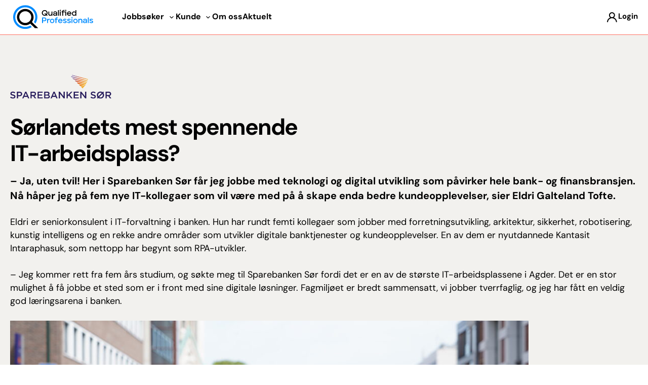

--- FILE ---
content_type: text/html; charset=UTF-8
request_url: https://q-p.no/kunder/sparebanken-sor-teknologi/
body_size: 17665
content:
<!DOCTYPE html>
<html lang="nb-NO">
	<head>
		<meta charset="UTF-8">
		<meta name="viewport" content="width=device-width, initial-scale=1">
		<link rel="profile" href="http://gmpg.org/xfn/11">

		<meta name='robots' content='index, follow, max-image-preview:large, max-snippet:-1, max-video-preview:-1' />

	<!-- This site is optimized with the Yoast SEO plugin v26.7 - https://yoast.com/wordpress/plugins/seo/ -->
	<title>- QP</title>
	<link rel="canonical" href="https://q-p.no/kunder/sparebanken-sor-teknologi/" />
	<meta property="og:locale" content="nb_NO" />
	<meta property="og:type" content="article" />
	<meta property="og:title" content="- QP" />
	<meta property="og:description" content="Aptum har i mer enn 40 år vært kjent for å levere sterke løsninger innen reklame, design og kommunikasjonsrådgivning." />
	<meta property="og:url" content="https://q-p.no/kunder/sparebanken-sor-teknologi/" />
	<meta property="og:site_name" content="QP" />
	<meta property="article:modified_time" content="2023-08-31T06:19:58+00:00" />
	<meta name="twitter:card" content="summary_large_image" />
	<meta name="twitter:label1" content="Ansl. lesetid" />
	<meta name="twitter:data1" content="4 minutter" />
	<script type="application/ld+json" class="yoast-schema-graph">{"@context":"https://schema.org","@graph":[{"@type":"WebPage","@id":"https://q-p.no/kunder/sparebanken-sor-teknologi/","url":"https://q-p.no/kunder/sparebanken-sor-teknologi/","name":"- QP","isPartOf":{"@id":"https://q-p.no/#website"},"primaryImageOfPage":{"@id":"https://q-p.no/kunder/sparebanken-sor-teknologi/#primaryimage"},"image":{"@id":"https://q-p.no/kunder/sparebanken-sor-teknologi/#primaryimage"},"thumbnailUrl":"https://q-p.no/wp-content/uploads/2023/06/sparebankensor-logo.svg","datePublished":"2023-06-12T12:49:13+00:00","dateModified":"2023-08-31T06:19:58+00:00","inLanguage":"nb-NO","potentialAction":[{"@type":"ReadAction","target":["https://q-p.no/kunder/sparebanken-sor-teknologi/"]}]},{"@type":"ImageObject","inLanguage":"nb-NO","@id":"https://q-p.no/kunder/sparebanken-sor-teknologi/#primaryimage","url":"https://q-p.no/wp-content/uploads/2023/06/sparebankensor-logo.svg","contentUrl":"https://q-p.no/wp-content/uploads/2023/06/sparebankensor-logo.svg"},{"@type":"WebSite","@id":"https://q-p.no/#website","url":"https://q-p.no/","name":"Qualified Professionals","description":"Din strategiske partner for vekst - innen rekruttering, bemanning og rådgivning","publisher":{"@id":"https://q-p.no/#organization"},"alternateName":"QP","potentialAction":[{"@type":"SearchAction","target":{"@type":"EntryPoint","urlTemplate":"https://q-p.no/?s={search_term_string}"},"query-input":{"@type":"PropertyValueSpecification","valueRequired":true,"valueName":"search_term_string"}}],"inLanguage":"nb-NO"},{"@type":"Organization","@id":"https://q-p.no/#organization","name":"Qualified Professionals","url":"https://q-p.no/","logo":{"@type":"ImageObject","inLanguage":"nb-NO","@id":"https://q-p.no/#/schema/logo/image/","url":"https://q-p.no/wp-content/uploads/2025/01/q-p-logo.svg","contentUrl":"https://q-p.no/wp-content/uploads/2025/01/q-p-logo.svg","width":160,"height":46,"caption":"Qualified Professionals"},"image":{"@id":"https://q-p.no/#/schema/logo/image/"}}]}</script>
	<!-- / Yoast SEO plugin. -->


<link rel='dns-prefetch' href='//www.googletagmanager.com' />
<link rel="alternate" type="application/rss+xml" title="QP &raquo; strøm" href="https://q-p.no/feed/" />
<link rel="alternate" type="application/rss+xml" title="QP &raquo; kommentarstrøm" href="https://q-p.no/comments/feed/" />
<link rel="alternate" title="oEmbed (JSON)" type="application/json+oembed" href="https://q-p.no/wp-json/oembed/1.0/embed?url=https%3A%2F%2Fq-p.no%2Fkunder%2Fsparebanken-sor-teknologi%2F" />
<link rel="alternate" title="oEmbed (XML)" type="text/xml+oembed" href="https://q-p.no/wp-json/oembed/1.0/embed?url=https%3A%2F%2Fq-p.no%2Fkunder%2Fsparebanken-sor-teknologi%2F&#038;format=xml" />
<style id='wp-img-auto-sizes-contain-inline-css'>
img:is([sizes=auto i],[sizes^="auto," i]){contain-intrinsic-size:3000px 1500px}
/*# sourceURL=wp-img-auto-sizes-contain-inline-css */
</style>
<link rel='stylesheet' id='suki-css' href='https://q-p.no/wp-content/themes/suki/assets/css/main.min.css?ver=1.3.7' media='all' />
<style id='suki-inline-css'>
/* Suki Dynamic CSS */
button,input[type="button"],input[type="reset"],input[type="submit"],.button,a.button,a.wp-block-button__link{padding:15px 35px 15px 35px;border-width:0;border-radius:5px;font-weight:600;font-size:1.03rem;background-color:#008cff;border-color:rgba(0,0,0,0.15)}button:hover,button:focus,input[type="button"]:hover,input[type="button"]:focus,input[type="reset"]:hover,input[type="reset"]:focus,input[type="submit"]:hover,input[type="submit"]:focus,.button:hover,.button:focus,a.button:hover,a.button:focus,a.wp-block-button__link:hover,a.wp-block-button__link:focus{background-color:#ff6f61;border-color:rgba(0,76,153,0)}input[type="text"],input[type="password"],input[type="color"],input[type="date"],input[type="datetime-local"],input[type="email"],input[type="month"],input[type="number"],input[type="search"],input[type="tel"],input[type="time"],input[type="url"],input[type="week"],.input,select,textarea,span.select2-container .select2-selection,span.select2-container .select2-dropdown .select2-search,span.select2-container .select2-dropdown .select2-results .select2-results__option{padding:1.28571429em 1em 1.28571429em 1em}input[type="text"],input[type="password"],input[type="color"],input[type="date"],input[type="datetime-local"],input[type="email"],input[type="month"],input[type="number"],input[type="search"],input[type="tel"],input[type="time"],input[type="url"],input[type="week"],.input,select,textarea,span.select2-container .select2-selection,span.select2-container .select2-dropdown{border-radius:0}input[type="text"],input[type="password"],input[type="color"],input[type="date"],input[type="datetime-local"],input[type="email"],input[type="month"],input[type="number"],input[type="search"],input[type="tel"],input[type="time"],input[type="url"],input[type="week"],.input,select,textarea,.search-field,span.select2-container{font-size:.7778rem}input[type="text"],input[type="password"],input[type="color"],input[type="date"],input[type="datetime-local"],input[type="email"],input[type="month"],input[type="number"],input[type="search"],input[type="tel"],input[type="time"],input[type="url"],input[type="week"],.input,select,textarea,.search-field,span.select2-container .select2-selection,span.select2-container.select2-container--open .select2-dropdown{border-color:#e6e6e6;color:#000}.search-field + .suki-search-icon{color:#000}input[type="text"]:focus,input[type="password"]:focus,input[type="color"]:focus,input[type="date"]:focus,input[type="datetime-local"]:focus,input[type="email"]:focus,input[type="month"]:focus,input[type="number"]:focus,input[type="search"]:focus,input[type="tel"]:focus,input[type="time"]:focus,input[type="url"]:focus,input[type="week"]:focus,.input:hover,.input:focus,select:focus,textarea:focus,.search-field:focus,span.select2-container.select2-container--open .select2-selection{background-color:#fff;border-color:#737373;color:#000}span.select2-container.select2-container--open .select2-dropdown{border-color:#737373}.search-field:focus + .suki-search-icon{color:#000}.suki-wrapper,.suki-section-contained>.suki-section-inner{width:1300px}.suki-header-section .menu .sub-menu{max-width:1300px}.suki-content-layout-wide .alignwide{max-width:1300px;left:calc(50% - min((1300px / 2),50vw - 20px))}.suki-section-default.suki-content-layout-wide [class$="__inner-container"]>*:not(.alignwide):not(.alignfull){width:1300px}body,#page{background-color:#f2f1ee}::selection{color:#f2f1ee}.suki-header-logo .suki-logo-image{width:170px}.suki-header-mobile-logo .suki-logo-image{width:105px}.suki-header-main-bar{height:68px;font-weight:600;font-size:1rem;color:#000}.suki-header-main-bar .suki-header-column>*{padding:0 0}.suki-header-main-bar-row{margin:0 -0px}.suki-header-main-bar .suki-header-menu .menu-item{padding:0 0}.suki-header-main-bar.suki-header-menu-highlight-background .suki-header-menu>.menu>.menu-item>.suki-menu-item-link,.suki-header-main-bar.suki-header-menu-highlight-border-top .suki-header-menu>.menu>.menu-item>.suki-menu-item-link,.suki-header-main-bar.suki-header-menu-highlight-border-bottom .suki-header-menu>.menu>.menu-item>.suki-menu-item-link{padding:0 0}.suki-header-main-bar.suki-header-menu-highlight-none .suki-header-menu>.menu>.menu-item>.sub-menu,.suki-header-main-bar.suki-header-menu-highlight-underline .suki-header-menu>.menu>.menu-item>.sub-menu{margin-left:-0px}.suki-header-main-bar .menu>.menu-item .sub-menu .menu-item>.suki-menu-item-link{font-weight:400}.suki-header-main-bar-inner{background-color:rgba(255,255,255,0.95)}.suki-header-main-bar .menu>.menu-item .sub-menu{background-color:rgba(255,255,255,0.9);color:#000}.suki-header-main-bar a:not(.button),.suki-header-main-bar .suki-toggle,.suki-header-main-bar .menu>.menu-item .sub-menu a:not(.button){color:#000}.suki-header-main-bar a:not(.button):hover,.suki-header-main-bar a:not(.button):focus,.suki-header-main-bar .suki-toggle:hover,.suki-header-main-bar .suki-toggle:focus,.suki-header-main-bar .menu>.menu-item .sub-menu a:not(.button):hover,.suki-header-main-bar .menu>.menu-item .sub-menu a:not(.button):focus{color:#737373}.suki-header-main-bar .current-menu-item>.suki-menu-item-link,.suki-header-main-bar .current-menu-ancestor>.suki-menu-item-link{color:#000}.suki-header-main-bar .menu>.menu-item .sub-menu .current-menu-item>.suki-menu-item-link,.suki-header-main-bar .menu>.menu-item .sub-menu .current-menu-ancestor>.suki-menu-item-link{color:#000}.suki-header-main-bar .menu>.menu-item .sub-menu a:not(.button){color:#000}.suki-header-main-bar .menu>.menu-item .sub-menu a:not(.button):hover,.suki-header-main-bar .menu>.menu-item .sub-menu a:not(.button):focus{color:#737373}.suki-header-top-bar{height:44px;font-weight:600;font-size:.75rem;color:#fff}.suki-header-top-bar-inner{background-color:rgba(255,255,255,0)}.suki-header-top-bar .menu>.menu-item .sub-menu{background-color:rgba(255,255,255,0);color:#fff}.suki-header-top-bar a:not(.button),.suki-header-top-bar .suki-toggle,.suki-header-top-bar .menu>.menu-item .sub-menu a:not(.button){color:#fff}.suki-header-top-bar a:not(.button):hover,.suki-header-top-bar a:not(.button):focus,.suki-header-top-bar .suki-toggle:hover,.suki-header-top-bar .suki-toggle:focus,.suki-header-top-bar .menu>.menu-item .sub-menu a:not(.button):hover,.suki-header-top-bar .menu>.menu-item .sub-menu a:not(.button):focus{color:#e6e6e6}.suki-header-top-bar .current-menu-item>.suki-menu-item-link,.suki-header-top-bar .current-menu-ancestor>.suki-menu-item-link{color:#fff}.suki-header-top-bar .menu>.menu-item .sub-menu .current-menu-item>.suki-menu-item-link,.suki-header-top-bar .menu>.menu-item .sub-menu .current-menu-ancestor>.suki-menu-item-link{color:#fff}.suki-header-mobile-main-bar{height:65px}.suki-header-mobile-main-bar .suki-header-column>*{padding:0 0}.suki-header-mobile-main-bar .suki-header-row{margin:0 -0px}.suki-header-mobile-main-bar .suki-header-menu .menu-item{padding:0 0}.suki-header-mobile-main-bar .suki-menu-icon{font-size:24px}.suki-header-mobile-main-bar-inner{background-color:rgba(255,255,255,0.95)}.suki-header-mobile-main-bar a:not(.button),.suki-header-mobile-main-bar .suki-toggle{color:#000}.suki-header-mobile-main-bar a:not(.button):hover,.suki-header-mobile-main-bar a:not(.button):focus,.suki-header-mobile-main-bar .suki-toggle:hover,.suki-header-mobile-main-bar .suki-toggle:focus{color:#003057}.suki-header-mobile-vertical-bar{width:400px;padding:120px 20px 35px 20px;font-size:1.25rem;background-color:#fff;color:#000}.suki-header-mobile-vertical.suki-header-mobile-vertical-display-full-screen .suki-header-section-vertical-column{width:400px}.suki-header-mobile-vertical-bar .suki-header-section-vertical-row>*{padding:0 0}.suki-header-mobile-vertical-bar .suki-header-section-vertical-column{margin:-0px 0}.suki-header-mobile-vertical-bar .menu .menu-item>.suki-menu-item-link,.suki-header-mobile-vertical-bar .menu-item>.suki-toggle{font-size:1.25rem}.suki-header-mobile-vertical-bar .menu .sub-menu .menu-item>.suki-menu-item-link,.suki-header-mobile-vertical-bar .sub-menu .menu-item>.suki-toggle{font-size:1.125rem}.suki-header-mobile-vertical-bar .suki-menu-icon{font-size:25px}.suki-header-mobile-vertical-bar a:not(.button),.suki-header-mobile-vertical-bar .suki-toggle,.suki-header-mobile-vertical-bar .menu .sub-menu a:not(.button),.suki-header-mobile-vertical-bar .menu .sub-menu .suki-toggle{color:#000}.suki-header-mobile-vertical-bar a:not(.button):hover,.suki-header-mobile-vertical-bar a:not(.button):focus,.suki-header-mobile-vertical-bar .suki-toggle:hover,.suki-header-mobile-vertical-bar .suki-toggle:focus,.suki-header-mobile-vertical-bar .menu .sub-menu a:not(.button):hover,.suki-header-mobile-vertical-bar .menu .sub-menu a:not(.button):focus,.suki-header-mobile-vertical-bar .menu .sub-menu .suki-toggle:hover,.suki-header-mobile-vertical-bar .menu .sub-menu .suki-toggle:focus{color:#737373}.suki-header-mobile-vertical-bar .current-menu-item>.suki-menu-item-link,.suki-header-mobile-vertical-bar .current-menu-ancestor>.suki-menu-item-link{color:#000}.suki-content-inner{padding:0}.suki-footer-widgets-bar-inner{padding:45px 20px 0 20px;background-color:#003057}.suki-footer-widgets-bar{font-weight:400;font-size:1rem;color:#fff}.suki-footer-widgets-bar .widget_block>[class^="wp-block-"]>h2:first-child,.suki-footer-widgets-bar .widget_block>[class^="wp-block-"]>h3:first-child,.suki-footer-widgets-bar .widget_block>[class^="wp-block-"]>h4:first-child,.suki-footer-widgets-bar .widget_block>[class^="wp-block-"]>h5:first-child,.suki-footer-widgets-bar .widget_block>[class^="wp-block-"]>h6:first-child,.suki-footer-widgets-bar .widget-title{font-weight:600;font-size:1rem;color:#fff}.suki-footer-widgets-bar a:not(.button){color:#fff}.suki-footer-widgets-bar a:not(.button):hover,.suki-footer-widgets-bar a:not(.button):focus{color:#e6e6e6}.suki-footer-bottom-bar-inner{padding:10px 20px 35px 20px;background-color:#003057}.suki-footer-bottom-bar{font-size:1rem;color:#fff}.suki-footer-bottom-bar a:not(.button){color:#fff}.suki-footer-bottom-bar a:not(.button):hover,.suki-footer-bottom-bar a:not(.button):focus{color:#e6e6e6}@media screen and (max-width:1023px){.suki-content-inner{padding:0}.suki-footer-bottom-bar-inner{padding:10px 20px 100px 20px}}
/*# sourceURL=suki-inline-css */
</style>
<link rel='stylesheet' id='dm-sans-css' href='https://use.typekit.net/iis4pih.css?ver=1.0.0' media='all' />
<link rel='stylesheet' id='wpackio_qualifiedSolutionapp_app_main_b04e50d3_css_style-css' href='https://q-p.no/wp-content/themes/suki-qualified-solution/dist/app/main-b04e50d3.css?ver=1.0.0' media='all' />
<link rel='stylesheet' id='suki-pro-css' href='https://q-p.no/wp-content/plugins/suki-pro/assets/css/pro.min.css?ver=1.2.4' media='all' />
<style id='suki-pro-inline-css'>
/* Suki Pro Dynamic CSS */
.suki-footer-widgets-bar .suki-footer-widgets-bar-column-1{width:60%}.suki-footer-widgets-bar .suki-footer-widgets-bar-column-2{width:20%}.suki-footer-widgets-bar .suki-footer-widgets-bar-column-3{width:20%}@media screen and (max-width:767px){.suki-footer-widgets-bar .suki-footer-widgets-bar-column-1{width:100%}.suki-footer-widgets-bar .suki-footer-widgets-bar-column-2{width:100%}.suki-footer-widgets-bar .suki-footer-widgets-bar-column-3{width:100%}}
/*# sourceURL=suki-pro-inline-css */
</style>
<style id='wp-emoji-styles-inline-css'>

	img.wp-smiley, img.emoji {
		display: inline !important;
		border: none !important;
		box-shadow: none !important;
		height: 1em !important;
		width: 1em !important;
		margin: 0 0.07em !important;
		vertical-align: -0.1em !important;
		background: none !important;
		padding: 0 !important;
	}
/*# sourceURL=wp-emoji-styles-inline-css */
</style>
<link rel='stylesheet' id='wp-block-library-css' href='https://q-p.no/wp-includes/css/dist/block-library/style.min.css?ver=6.9' media='all' />
<link rel='stylesheet' id='qualified-solutions/blocks/quote/style-css' href='https://q-p.no/wp-content/plugins/qualified-solutions//dist/assets/frontend-b830398f.css?ver=1.0.0' media='all' />
<style id='wp-block-heading-inline-css'>
h1:where(.wp-block-heading).has-background,h2:where(.wp-block-heading).has-background,h3:where(.wp-block-heading).has-background,h4:where(.wp-block-heading).has-background,h5:where(.wp-block-heading).has-background,h6:where(.wp-block-heading).has-background{padding:1.25em 2.375em}h1.has-text-align-left[style*=writing-mode]:where([style*=vertical-lr]),h1.has-text-align-right[style*=writing-mode]:where([style*=vertical-rl]),h2.has-text-align-left[style*=writing-mode]:where([style*=vertical-lr]),h2.has-text-align-right[style*=writing-mode]:where([style*=vertical-rl]),h3.has-text-align-left[style*=writing-mode]:where([style*=vertical-lr]),h3.has-text-align-right[style*=writing-mode]:where([style*=vertical-rl]),h4.has-text-align-left[style*=writing-mode]:where([style*=vertical-lr]),h4.has-text-align-right[style*=writing-mode]:where([style*=vertical-rl]),h5.has-text-align-left[style*=writing-mode]:where([style*=vertical-lr]),h5.has-text-align-right[style*=writing-mode]:where([style*=vertical-rl]),h6.has-text-align-left[style*=writing-mode]:where([style*=vertical-lr]),h6.has-text-align-right[style*=writing-mode]:where([style*=vertical-rl]){rotate:180deg}
/*# sourceURL=https://q-p.no/wp-includes/blocks/heading/style.min.css */
</style>
<style id='wp-block-image-inline-css'>
.wp-block-image>a,.wp-block-image>figure>a{display:inline-block}.wp-block-image img{box-sizing:border-box;height:auto;max-width:100%;vertical-align:bottom}@media not (prefers-reduced-motion){.wp-block-image img.hide{visibility:hidden}.wp-block-image img.show{animation:show-content-image .4s}}.wp-block-image[style*=border-radius] img,.wp-block-image[style*=border-radius]>a{border-radius:inherit}.wp-block-image.has-custom-border img{box-sizing:border-box}.wp-block-image.aligncenter{text-align:center}.wp-block-image.alignfull>a,.wp-block-image.alignwide>a{width:100%}.wp-block-image.alignfull img,.wp-block-image.alignwide img{height:auto;width:100%}.wp-block-image .aligncenter,.wp-block-image .alignleft,.wp-block-image .alignright,.wp-block-image.aligncenter,.wp-block-image.alignleft,.wp-block-image.alignright{display:table}.wp-block-image .aligncenter>figcaption,.wp-block-image .alignleft>figcaption,.wp-block-image .alignright>figcaption,.wp-block-image.aligncenter>figcaption,.wp-block-image.alignleft>figcaption,.wp-block-image.alignright>figcaption{caption-side:bottom;display:table-caption}.wp-block-image .alignleft{float:left;margin:.5em 1em .5em 0}.wp-block-image .alignright{float:right;margin:.5em 0 .5em 1em}.wp-block-image .aligncenter{margin-left:auto;margin-right:auto}.wp-block-image :where(figcaption){margin-bottom:1em;margin-top:.5em}.wp-block-image.is-style-circle-mask img{border-radius:9999px}@supports ((-webkit-mask-image:none) or (mask-image:none)) or (-webkit-mask-image:none){.wp-block-image.is-style-circle-mask img{border-radius:0;-webkit-mask-image:url('data:image/svg+xml;utf8,<svg viewBox="0 0 100 100" xmlns="http://www.w3.org/2000/svg"><circle cx="50" cy="50" r="50"/></svg>');mask-image:url('data:image/svg+xml;utf8,<svg viewBox="0 0 100 100" xmlns="http://www.w3.org/2000/svg"><circle cx="50" cy="50" r="50"/></svg>');mask-mode:alpha;-webkit-mask-position:center;mask-position:center;-webkit-mask-repeat:no-repeat;mask-repeat:no-repeat;-webkit-mask-size:contain;mask-size:contain}}:root :where(.wp-block-image.is-style-rounded img,.wp-block-image .is-style-rounded img){border-radius:9999px}.wp-block-image figure{margin:0}.wp-lightbox-container{display:flex;flex-direction:column;position:relative}.wp-lightbox-container img{cursor:zoom-in}.wp-lightbox-container img:hover+button{opacity:1}.wp-lightbox-container button{align-items:center;backdrop-filter:blur(16px) saturate(180%);background-color:#5a5a5a40;border:none;border-radius:4px;cursor:zoom-in;display:flex;height:20px;justify-content:center;opacity:0;padding:0;position:absolute;right:16px;text-align:center;top:16px;width:20px;z-index:100}@media not (prefers-reduced-motion){.wp-lightbox-container button{transition:opacity .2s ease}}.wp-lightbox-container button:focus-visible{outline:3px auto #5a5a5a40;outline:3px auto -webkit-focus-ring-color;outline-offset:3px}.wp-lightbox-container button:hover{cursor:pointer;opacity:1}.wp-lightbox-container button:focus{opacity:1}.wp-lightbox-container button:focus,.wp-lightbox-container button:hover,.wp-lightbox-container button:not(:hover):not(:active):not(.has-background){background-color:#5a5a5a40;border:none}.wp-lightbox-overlay{box-sizing:border-box;cursor:zoom-out;height:100vh;left:0;overflow:hidden;position:fixed;top:0;visibility:hidden;width:100%;z-index:100000}.wp-lightbox-overlay .close-button{align-items:center;cursor:pointer;display:flex;justify-content:center;min-height:40px;min-width:40px;padding:0;position:absolute;right:calc(env(safe-area-inset-right) + 16px);top:calc(env(safe-area-inset-top) + 16px);z-index:5000000}.wp-lightbox-overlay .close-button:focus,.wp-lightbox-overlay .close-button:hover,.wp-lightbox-overlay .close-button:not(:hover):not(:active):not(.has-background){background:none;border:none}.wp-lightbox-overlay .lightbox-image-container{height:var(--wp--lightbox-container-height);left:50%;overflow:hidden;position:absolute;top:50%;transform:translate(-50%,-50%);transform-origin:top left;width:var(--wp--lightbox-container-width);z-index:9999999999}.wp-lightbox-overlay .wp-block-image{align-items:center;box-sizing:border-box;display:flex;height:100%;justify-content:center;margin:0;position:relative;transform-origin:0 0;width:100%;z-index:3000000}.wp-lightbox-overlay .wp-block-image img{height:var(--wp--lightbox-image-height);min-height:var(--wp--lightbox-image-height);min-width:var(--wp--lightbox-image-width);width:var(--wp--lightbox-image-width)}.wp-lightbox-overlay .wp-block-image figcaption{display:none}.wp-lightbox-overlay button{background:none;border:none}.wp-lightbox-overlay .scrim{background-color:#fff;height:100%;opacity:.9;position:absolute;width:100%;z-index:2000000}.wp-lightbox-overlay.active{visibility:visible}@media not (prefers-reduced-motion){.wp-lightbox-overlay.active{animation:turn-on-visibility .25s both}.wp-lightbox-overlay.active img{animation:turn-on-visibility .35s both}.wp-lightbox-overlay.show-closing-animation:not(.active){animation:turn-off-visibility .35s both}.wp-lightbox-overlay.show-closing-animation:not(.active) img{animation:turn-off-visibility .25s both}.wp-lightbox-overlay.zoom.active{animation:none;opacity:1;visibility:visible}.wp-lightbox-overlay.zoom.active .lightbox-image-container{animation:lightbox-zoom-in .4s}.wp-lightbox-overlay.zoom.active .lightbox-image-container img{animation:none}.wp-lightbox-overlay.zoom.active .scrim{animation:turn-on-visibility .4s forwards}.wp-lightbox-overlay.zoom.show-closing-animation:not(.active){animation:none}.wp-lightbox-overlay.zoom.show-closing-animation:not(.active) .lightbox-image-container{animation:lightbox-zoom-out .4s}.wp-lightbox-overlay.zoom.show-closing-animation:not(.active) .lightbox-image-container img{animation:none}.wp-lightbox-overlay.zoom.show-closing-animation:not(.active) .scrim{animation:turn-off-visibility .4s forwards}}@keyframes show-content-image{0%{visibility:hidden}99%{visibility:hidden}to{visibility:visible}}@keyframes turn-on-visibility{0%{opacity:0}to{opacity:1}}@keyframes turn-off-visibility{0%{opacity:1;visibility:visible}99%{opacity:0;visibility:visible}to{opacity:0;visibility:hidden}}@keyframes lightbox-zoom-in{0%{transform:translate(calc((-100vw + var(--wp--lightbox-scrollbar-width))/2 + var(--wp--lightbox-initial-left-position)),calc(-50vh + var(--wp--lightbox-initial-top-position))) scale(var(--wp--lightbox-scale))}to{transform:translate(-50%,-50%) scale(1)}}@keyframes lightbox-zoom-out{0%{transform:translate(-50%,-50%) scale(1);visibility:visible}99%{visibility:visible}to{transform:translate(calc((-100vw + var(--wp--lightbox-scrollbar-width))/2 + var(--wp--lightbox-initial-left-position)),calc(-50vh + var(--wp--lightbox-initial-top-position))) scale(var(--wp--lightbox-scale));visibility:hidden}}
/*# sourceURL=https://q-p.no/wp-includes/blocks/image/style.min.css */
</style>
<style id='wp-block-post-featured-image-inline-css'>
.wp-block-post-featured-image{margin-left:0;margin-right:0}.wp-block-post-featured-image a{display:block;height:100%}.wp-block-post-featured-image :where(img){box-sizing:border-box;height:auto;max-width:100%;vertical-align:bottom;width:100%}.wp-block-post-featured-image.alignfull img,.wp-block-post-featured-image.alignwide img{width:100%}.wp-block-post-featured-image .wp-block-post-featured-image__overlay.has-background-dim{background-color:#000;inset:0;position:absolute}.wp-block-post-featured-image{position:relative}.wp-block-post-featured-image .wp-block-post-featured-image__overlay.has-background-gradient{background-color:initial}.wp-block-post-featured-image .wp-block-post-featured-image__overlay.has-background-dim-0{opacity:0}.wp-block-post-featured-image .wp-block-post-featured-image__overlay.has-background-dim-10{opacity:.1}.wp-block-post-featured-image .wp-block-post-featured-image__overlay.has-background-dim-20{opacity:.2}.wp-block-post-featured-image .wp-block-post-featured-image__overlay.has-background-dim-30{opacity:.3}.wp-block-post-featured-image .wp-block-post-featured-image__overlay.has-background-dim-40{opacity:.4}.wp-block-post-featured-image .wp-block-post-featured-image__overlay.has-background-dim-50{opacity:.5}.wp-block-post-featured-image .wp-block-post-featured-image__overlay.has-background-dim-60{opacity:.6}.wp-block-post-featured-image .wp-block-post-featured-image__overlay.has-background-dim-70{opacity:.7}.wp-block-post-featured-image .wp-block-post-featured-image__overlay.has-background-dim-80{opacity:.8}.wp-block-post-featured-image .wp-block-post-featured-image__overlay.has-background-dim-90{opacity:.9}.wp-block-post-featured-image .wp-block-post-featured-image__overlay.has-background-dim-100{opacity:1}.wp-block-post-featured-image:where(.alignleft,.alignright){width:100%}
/*# sourceURL=https://q-p.no/wp-includes/blocks/post-featured-image/style.min.css */
</style>
<style id='wp-block-video-inline-css'>
.wp-block-video{box-sizing:border-box}.wp-block-video video{height:auto;vertical-align:middle;width:100%}@supports (position:sticky){.wp-block-video [poster]{object-fit:cover}}.wp-block-video.aligncenter{text-align:center}.wp-block-video :where(figcaption){margin-bottom:1em;margin-top:.5em}
/*# sourceURL=https://q-p.no/wp-includes/blocks/video/style.min.css */
</style>
<style id='wp-block-columns-inline-css'>
.wp-block-columns{box-sizing:border-box;display:flex;flex-wrap:wrap!important}@media (min-width:782px){.wp-block-columns{flex-wrap:nowrap!important}}.wp-block-columns{align-items:normal!important}.wp-block-columns.are-vertically-aligned-top{align-items:flex-start}.wp-block-columns.are-vertically-aligned-center{align-items:center}.wp-block-columns.are-vertically-aligned-bottom{align-items:flex-end}@media (max-width:781px){.wp-block-columns:not(.is-not-stacked-on-mobile)>.wp-block-column{flex-basis:100%!important}}@media (min-width:782px){.wp-block-columns:not(.is-not-stacked-on-mobile)>.wp-block-column{flex-basis:0;flex-grow:1}.wp-block-columns:not(.is-not-stacked-on-mobile)>.wp-block-column[style*=flex-basis]{flex-grow:0}}.wp-block-columns.is-not-stacked-on-mobile{flex-wrap:nowrap!important}.wp-block-columns.is-not-stacked-on-mobile>.wp-block-column{flex-basis:0;flex-grow:1}.wp-block-columns.is-not-stacked-on-mobile>.wp-block-column[style*=flex-basis]{flex-grow:0}:where(.wp-block-columns){margin-bottom:1.75em}:where(.wp-block-columns.has-background){padding:1.25em 2.375em}.wp-block-column{flex-grow:1;min-width:0;overflow-wrap:break-word;word-break:break-word}.wp-block-column.is-vertically-aligned-top{align-self:flex-start}.wp-block-column.is-vertically-aligned-center{align-self:center}.wp-block-column.is-vertically-aligned-bottom{align-self:flex-end}.wp-block-column.is-vertically-aligned-stretch{align-self:stretch}.wp-block-column.is-vertically-aligned-bottom,.wp-block-column.is-vertically-aligned-center,.wp-block-column.is-vertically-aligned-top{width:100%}
/*# sourceURL=https://q-p.no/wp-includes/blocks/columns/style.min.css */
</style>
<style id='wp-block-group-inline-css'>
.wp-block-group{box-sizing:border-box}:where(.wp-block-group.wp-block-group-is-layout-constrained){position:relative}
/*# sourceURL=https://q-p.no/wp-includes/blocks/group/style.min.css */
</style>
<style id='wp-block-paragraph-inline-css'>
.is-small-text{font-size:.875em}.is-regular-text{font-size:1em}.is-large-text{font-size:2.25em}.is-larger-text{font-size:3em}.has-drop-cap:not(:focus):first-letter{float:left;font-size:8.4em;font-style:normal;font-weight:100;line-height:.68;margin:.05em .1em 0 0;text-transform:uppercase}body.rtl .has-drop-cap:not(:focus):first-letter{float:none;margin-left:.1em}p.has-drop-cap.has-background{overflow:hidden}:root :where(p.has-background){padding:1.25em 2.375em}:where(p.has-text-color:not(.has-link-color)) a{color:inherit}p.has-text-align-left[style*="writing-mode:vertical-lr"],p.has-text-align-right[style*="writing-mode:vertical-rl"]{rotate:180deg}
/*# sourceURL=https://q-p.no/wp-includes/blocks/paragraph/style.min.css */
</style>
<style id='global-styles-inline-css'>
:root{--wp--preset--aspect-ratio--square: 1;--wp--preset--aspect-ratio--4-3: 4/3;--wp--preset--aspect-ratio--3-4: 3/4;--wp--preset--aspect-ratio--3-2: 3/2;--wp--preset--aspect-ratio--2-3: 2/3;--wp--preset--aspect-ratio--16-9: 16/9;--wp--preset--aspect-ratio--9-16: 9/16;--wp--preset--color--black: #000000;--wp--preset--color--cyan-bluish-gray: #abb8c3;--wp--preset--color--white: #ffffff;--wp--preset--color--pale-pink: #f78da7;--wp--preset--color--vivid-red: #cf2e2e;--wp--preset--color--luminous-vivid-orange: #ff6900;--wp--preset--color--luminous-vivid-amber: #fcb900;--wp--preset--color--light-green-cyan: #7bdcb5;--wp--preset--color--vivid-green-cyan: #00d084;--wp--preset--color--pale-cyan-blue: #8ed1fc;--wp--preset--color--vivid-cyan-blue: #0693e3;--wp--preset--color--vivid-purple: #9b51e0;--wp--preset--color--foreground: #000000;--wp--preset--color--background: #ffffff;--wp--preset--color--primary: #008CFF;--wp--preset--color--secondary: #3A3A3A;--wp--preset--color--tertiary: #FF6F61;--wp--preset--color--grey: #737373;--wp--preset--color--light-grey: #e6e6e6;--wp--preset--color--lighter-grey: #f9f9f9;--wp--preset--color--light-background: #F2F1EE;--wp--preset--color--transparent: transparent;--wp--preset--gradient--vivid-cyan-blue-to-vivid-purple: linear-gradient(135deg,rgb(6,147,227) 0%,rgb(155,81,224) 100%);--wp--preset--gradient--light-green-cyan-to-vivid-green-cyan: linear-gradient(135deg,rgb(122,220,180) 0%,rgb(0,208,130) 100%);--wp--preset--gradient--luminous-vivid-amber-to-luminous-vivid-orange: linear-gradient(135deg,rgb(252,185,0) 0%,rgb(255,105,0) 100%);--wp--preset--gradient--luminous-vivid-orange-to-vivid-red: linear-gradient(135deg,rgb(255,105,0) 0%,rgb(207,46,46) 100%);--wp--preset--gradient--very-light-gray-to-cyan-bluish-gray: linear-gradient(135deg,rgb(238,238,238) 0%,rgb(169,184,195) 100%);--wp--preset--gradient--cool-to-warm-spectrum: linear-gradient(135deg,rgb(74,234,220) 0%,rgb(151,120,209) 20%,rgb(207,42,186) 40%,rgb(238,44,130) 60%,rgb(251,105,98) 80%,rgb(254,248,76) 100%);--wp--preset--gradient--blush-light-purple: linear-gradient(135deg,rgb(255,206,236) 0%,rgb(152,150,240) 100%);--wp--preset--gradient--blush-bordeaux: linear-gradient(135deg,rgb(254,205,165) 0%,rgb(254,45,45) 50%,rgb(107,0,62) 100%);--wp--preset--gradient--luminous-dusk: linear-gradient(135deg,rgb(255,203,112) 0%,rgb(199,81,192) 50%,rgb(65,88,208) 100%);--wp--preset--gradient--pale-ocean: linear-gradient(135deg,rgb(255,245,203) 0%,rgb(182,227,212) 50%,rgb(51,167,181) 100%);--wp--preset--gradient--electric-grass: linear-gradient(135deg,rgb(202,248,128) 0%,rgb(113,206,126) 100%);--wp--preset--gradient--midnight: linear-gradient(135deg,rgb(2,3,129) 0%,rgb(40,116,252) 100%);--wp--preset--font-size--small: clamp(0.875rem, 0.875rem + ((1vw - 0.2rem) * 0.204), 1rem);--wp--preset--font-size--medium: clamp(1rem, 1rem + ((1vw - 0.2rem) * 0.204), 1.125rem);--wp--preset--font-size--large: clamp(1.125rem, 1.125rem + ((1vw - 0.2rem) * 0.204), 1.25rem);--wp--preset--font-size--x-large: clamp(1.25rem, 1.25rem + ((1vw - 0.2rem) * 0.511), 1.5625rem);--wp--preset--font-size--tiny: clamp(0.8125rem, 0.813rem + ((1vw - 0.2rem) * 0.101), 0.875rem);--wp--preset--font-size--xx-large: clamp(1.5625rem, 1.563rem + ((1vw - 0.2rem) * 0.509), 1.875rem);--wp--preset--font-size--huge: clamp(1.75rem, 1.75rem + ((1vw - 0.2rem) * 1.02), 2.375rem);--wp--preset--font-size--gigantic: clamp(2rem, 2rem + ((1vw - 0.2rem) * 1.327), 2.8125rem);--wp--preset--font-family--dm-sans: "dm-sans", sans-serif;--wp--preset--spacing--20: 0.44rem;--wp--preset--spacing--30: clamp(0.625rem, 0.625rem + ((1vw - 0.2rem) * 1.02), 1.25rem);--wp--preset--spacing--40: clamp(1.25rem, 1.25rem + ((1vw - 0.2rem) * 2.041), 2.5rem);--wp--preset--spacing--50: clamp(1.875rem, 1.875rem + ((1vw - 0.2rem) * 3.061), 3.75rem);--wp--preset--spacing--60: clamp(2.5rem, 2.5rem + ((1vw - 0.2rem) * 4.082), 5rem);--wp--preset--spacing--70: clamp(3.125rem, 3.125rem + ((1vw - 0.2rem) * 5.102), 6.25rem);--wp--preset--spacing--80: clamp(3.75rem, 3.75rem + ((1vw - 0.2rem) * 6.122), 7.5rem);--wp--preset--shadow--natural: 6px 6px 9px rgba(0, 0, 0, 0.2);--wp--preset--shadow--deep: 12px 12px 50px rgba(0, 0, 0, 0.4);--wp--preset--shadow--sharp: 6px 6px 0px rgba(0, 0, 0, 0.2);--wp--preset--shadow--outlined: 6px 6px 0px -3px rgb(255, 255, 255), 6px 6px rgb(0, 0, 0);--wp--preset--shadow--crisp: 6px 6px 0px rgb(0, 0, 0);--wp--custom--spacing--small: 20px;--wp--custom--spacing--inner: var(--wp--custom--spacing--small, 20px);--wp--custom--spacing--outer: var(--wp--custom--spacing--small, 20px);--wp--custom--typography--line-height--micro: 1;--wp--custom--typography--line-height--tiny: 1.17;--wp--custom--typography--line-height--small: 1.3;--wp--custom--typography--line-height--medium: 1.4;--wp--custom--typography--line-height--normal: 1.5;--wp--custom--color--primary-dark: #284e77;}.wp-block-aptum-article-card{--wp--preset--color--background: #ffffff;--wp--preset--color--light-background: #e5eaee;}.wp-block-aptum-service-card{--wp--preset--color--background: #ffffff;--wp--preset--color--light-background: #e5eaee;}:root { --wp--style--global--content-size: 720px;--wp--style--global--wide-size: 1300px; }:where(body) { margin: 0; }.wp-site-blocks > .alignleft { float: left; margin-right: 2em; }.wp-site-blocks > .alignright { float: right; margin-left: 2em; }.wp-site-blocks > .aligncenter { justify-content: center; margin-left: auto; margin-right: auto; }:where(.wp-site-blocks) > * { margin-block-start: 1.5rem; margin-block-end: 0; }:where(.wp-site-blocks) > :first-child { margin-block-start: 0; }:where(.wp-site-blocks) > :last-child { margin-block-end: 0; }:root { --wp--style--block-gap: 1.5rem; }:root :where(.is-layout-flow) > :first-child{margin-block-start: 0;}:root :where(.is-layout-flow) > :last-child{margin-block-end: 0;}:root :where(.is-layout-flow) > *{margin-block-start: 1.5rem;margin-block-end: 0;}:root :where(.is-layout-constrained) > :first-child{margin-block-start: 0;}:root :where(.is-layout-constrained) > :last-child{margin-block-end: 0;}:root :where(.is-layout-constrained) > *{margin-block-start: 1.5rem;margin-block-end: 0;}:root :where(.is-layout-flex){gap: 1.5rem;}:root :where(.is-layout-grid){gap: 1.5rem;}.is-layout-flow > .alignleft{float: left;margin-inline-start: 0;margin-inline-end: 2em;}.is-layout-flow > .alignright{float: right;margin-inline-start: 2em;margin-inline-end: 0;}.is-layout-flow > .aligncenter{margin-left: auto !important;margin-right: auto !important;}.is-layout-constrained > .alignleft{float: left;margin-inline-start: 0;margin-inline-end: 2em;}.is-layout-constrained > .alignright{float: right;margin-inline-start: 2em;margin-inline-end: 0;}.is-layout-constrained > .aligncenter{margin-left: auto !important;margin-right: auto !important;}.is-layout-constrained > :where(:not(.alignleft):not(.alignright):not(.alignfull)){max-width: var(--wp--style--global--content-size);margin-left: auto !important;margin-right: auto !important;}.is-layout-constrained > .alignwide{max-width: var(--wp--style--global--wide-size);}body .is-layout-flex{display: flex;}.is-layout-flex{flex-wrap: wrap;align-items: center;}.is-layout-flex > :is(*, div){margin: 0;}body .is-layout-grid{display: grid;}.is-layout-grid > :is(*, div){margin: 0;}body{background-color: var(--wp--preset--color--background);color: var(--wp--preset--color--foreground);font-family: var(--wp--preset--font-family--dm-sans);font-size: var(--wp--preset--font-size--medium);line-height: var(--wp--custom--typography--line-height--normal);padding-top: 0px;padding-right: 20px;padding-bottom: 0px;padding-left: 20px;}a:where(:not(.wp-element-button)){color: var(--wp--preset--color--primary);text-decoration: underline;}:root :where(a:where(:not(.wp-element-button)):hover){color: var(--wp--custom--color--primary-dark);}h1, h2, h3, h4, h5, h6{color: var(--wp--preset--color--foreground);font-family: var(--wp--preset--font-family--dm-sans);font-style: normal;margin-top: 0.75em;margin-right: 0;margin-bottom: 0.75rem;margin-left: 0;text-transform: none;}h1{font-size: var(--wp--preset--font-size--gigantic);font-weight: 700;letter-spacing: -2px;line-height: var(--wp--custom--typography--line-height--tiny);}h2{font-size: var(--wp--preset--font-size--huge);font-weight: 700;letter-spacing: -1px;line-height: var(--wp--custom--typography--line-height--tiny);}h3{font-size: var(--wp--preset--font-size--xx-large);font-weight: 600;line-height: var(--wp--custom--typography--line-height--tiny);}h4{font-size: var(--wp--preset--font-size--x-large);font-weight: 600;line-height: var(--wp--custom--typography--line-height--tiny);}h5{font-size: var(--wp--preset--font-size--medium);font-weight: 700;line-height: var(--wp--custom--typography--line-height--normal);}h6{font-size: var(--wp--preset--font-size--medium);font-weight: 400;line-height: var(--wp--custom--typography--line-height--normal);}:root :where(.wp-element-button, .wp-block-button__link){background-color: var(--wp--preset--color--primary);border-radius: 0px;border-color: rgba(0,0,0,0.15);border-width: 1px;border-style: solid;color: var(--wp--preset--color--background);font-family: inherit;font-size: var(--wp--preset--font-size--medium);font-style: inherit;font-weight: 700;letter-spacing: inherit;line-height: 1.28;padding-top: calc(0.88em - 1px);padding-right: calc(1.76em - 1px);padding-bottom: calc(0.88em - 1px);padding-left: calc(1.76em - 1px);text-decoration: none;text-transform: inherit;}.has-black-color{color: var(--wp--preset--color--black) !important;}.has-cyan-bluish-gray-color{color: var(--wp--preset--color--cyan-bluish-gray) !important;}.has-white-color{color: var(--wp--preset--color--white) !important;}.has-pale-pink-color{color: var(--wp--preset--color--pale-pink) !important;}.has-vivid-red-color{color: var(--wp--preset--color--vivid-red) !important;}.has-luminous-vivid-orange-color{color: var(--wp--preset--color--luminous-vivid-orange) !important;}.has-luminous-vivid-amber-color{color: var(--wp--preset--color--luminous-vivid-amber) !important;}.has-light-green-cyan-color{color: var(--wp--preset--color--light-green-cyan) !important;}.has-vivid-green-cyan-color{color: var(--wp--preset--color--vivid-green-cyan) !important;}.has-pale-cyan-blue-color{color: var(--wp--preset--color--pale-cyan-blue) !important;}.has-vivid-cyan-blue-color{color: var(--wp--preset--color--vivid-cyan-blue) !important;}.has-vivid-purple-color{color: var(--wp--preset--color--vivid-purple) !important;}.has-foreground-color{color: var(--wp--preset--color--foreground) !important;}.has-background-color{color: var(--wp--preset--color--background) !important;}.has-primary-color{color: var(--wp--preset--color--primary) !important;}.has-secondary-color{color: var(--wp--preset--color--secondary) !important;}.has-tertiary-color{color: var(--wp--preset--color--tertiary) !important;}.has-grey-color{color: var(--wp--preset--color--grey) !important;}.has-light-grey-color{color: var(--wp--preset--color--light-grey) !important;}.has-lighter-grey-color{color: var(--wp--preset--color--lighter-grey) !important;}.has-light-background-color{color: var(--wp--preset--color--light-background) !important;}.has-transparent-color{color: var(--wp--preset--color--transparent) !important;}.has-black-background-color{background-color: var(--wp--preset--color--black) !important;}.has-cyan-bluish-gray-background-color{background-color: var(--wp--preset--color--cyan-bluish-gray) !important;}.has-white-background-color{background-color: var(--wp--preset--color--white) !important;}.has-pale-pink-background-color{background-color: var(--wp--preset--color--pale-pink) !important;}.has-vivid-red-background-color{background-color: var(--wp--preset--color--vivid-red) !important;}.has-luminous-vivid-orange-background-color{background-color: var(--wp--preset--color--luminous-vivid-orange) !important;}.has-luminous-vivid-amber-background-color{background-color: var(--wp--preset--color--luminous-vivid-amber) !important;}.has-light-green-cyan-background-color{background-color: var(--wp--preset--color--light-green-cyan) !important;}.has-vivid-green-cyan-background-color{background-color: var(--wp--preset--color--vivid-green-cyan) !important;}.has-pale-cyan-blue-background-color{background-color: var(--wp--preset--color--pale-cyan-blue) !important;}.has-vivid-cyan-blue-background-color{background-color: var(--wp--preset--color--vivid-cyan-blue) !important;}.has-vivid-purple-background-color{background-color: var(--wp--preset--color--vivid-purple) !important;}.has-foreground-background-color{background-color: var(--wp--preset--color--foreground) !important;}.has-background-background-color{background-color: var(--wp--preset--color--background) !important;}.has-primary-background-color{background-color: var(--wp--preset--color--primary) !important;}.has-secondary-background-color{background-color: var(--wp--preset--color--secondary) !important;}.has-tertiary-background-color{background-color: var(--wp--preset--color--tertiary) !important;}.has-grey-background-color{background-color: var(--wp--preset--color--grey) !important;}.has-light-grey-background-color{background-color: var(--wp--preset--color--light-grey) !important;}.has-lighter-grey-background-color{background-color: var(--wp--preset--color--lighter-grey) !important;}.has-light-background-background-color{background-color: var(--wp--preset--color--light-background) !important;}.has-transparent-background-color{background-color: var(--wp--preset--color--transparent) !important;}.has-black-border-color{border-color: var(--wp--preset--color--black) !important;}.has-cyan-bluish-gray-border-color{border-color: var(--wp--preset--color--cyan-bluish-gray) !important;}.has-white-border-color{border-color: var(--wp--preset--color--white) !important;}.has-pale-pink-border-color{border-color: var(--wp--preset--color--pale-pink) !important;}.has-vivid-red-border-color{border-color: var(--wp--preset--color--vivid-red) !important;}.has-luminous-vivid-orange-border-color{border-color: var(--wp--preset--color--luminous-vivid-orange) !important;}.has-luminous-vivid-amber-border-color{border-color: var(--wp--preset--color--luminous-vivid-amber) !important;}.has-light-green-cyan-border-color{border-color: var(--wp--preset--color--light-green-cyan) !important;}.has-vivid-green-cyan-border-color{border-color: var(--wp--preset--color--vivid-green-cyan) !important;}.has-pale-cyan-blue-border-color{border-color: var(--wp--preset--color--pale-cyan-blue) !important;}.has-vivid-cyan-blue-border-color{border-color: var(--wp--preset--color--vivid-cyan-blue) !important;}.has-vivid-purple-border-color{border-color: var(--wp--preset--color--vivid-purple) !important;}.has-foreground-border-color{border-color: var(--wp--preset--color--foreground) !important;}.has-background-border-color{border-color: var(--wp--preset--color--background) !important;}.has-primary-border-color{border-color: var(--wp--preset--color--primary) !important;}.has-secondary-border-color{border-color: var(--wp--preset--color--secondary) !important;}.has-tertiary-border-color{border-color: var(--wp--preset--color--tertiary) !important;}.has-grey-border-color{border-color: var(--wp--preset--color--grey) !important;}.has-light-grey-border-color{border-color: var(--wp--preset--color--light-grey) !important;}.has-lighter-grey-border-color{border-color: var(--wp--preset--color--lighter-grey) !important;}.has-light-background-border-color{border-color: var(--wp--preset--color--light-background) !important;}.has-transparent-border-color{border-color: var(--wp--preset--color--transparent) !important;}.has-vivid-cyan-blue-to-vivid-purple-gradient-background{background: var(--wp--preset--gradient--vivid-cyan-blue-to-vivid-purple) !important;}.has-light-green-cyan-to-vivid-green-cyan-gradient-background{background: var(--wp--preset--gradient--light-green-cyan-to-vivid-green-cyan) !important;}.has-luminous-vivid-amber-to-luminous-vivid-orange-gradient-background{background: var(--wp--preset--gradient--luminous-vivid-amber-to-luminous-vivid-orange) !important;}.has-luminous-vivid-orange-to-vivid-red-gradient-background{background: var(--wp--preset--gradient--luminous-vivid-orange-to-vivid-red) !important;}.has-very-light-gray-to-cyan-bluish-gray-gradient-background{background: var(--wp--preset--gradient--very-light-gray-to-cyan-bluish-gray) !important;}.has-cool-to-warm-spectrum-gradient-background{background: var(--wp--preset--gradient--cool-to-warm-spectrum) !important;}.has-blush-light-purple-gradient-background{background: var(--wp--preset--gradient--blush-light-purple) !important;}.has-blush-bordeaux-gradient-background{background: var(--wp--preset--gradient--blush-bordeaux) !important;}.has-luminous-dusk-gradient-background{background: var(--wp--preset--gradient--luminous-dusk) !important;}.has-pale-ocean-gradient-background{background: var(--wp--preset--gradient--pale-ocean) !important;}.has-electric-grass-gradient-background{background: var(--wp--preset--gradient--electric-grass) !important;}.has-midnight-gradient-background{background: var(--wp--preset--gradient--midnight) !important;}.has-small-font-size{font-size: var(--wp--preset--font-size--small) !important;}.has-medium-font-size{font-size: var(--wp--preset--font-size--medium) !important;}.has-large-font-size{font-size: var(--wp--preset--font-size--large) !important;}.has-x-large-font-size{font-size: var(--wp--preset--font-size--x-large) !important;}.has-tiny-font-size{font-size: var(--wp--preset--font-size--tiny) !important;}.has-xx-large-font-size{font-size: var(--wp--preset--font-size--xx-large) !important;}.has-huge-font-size{font-size: var(--wp--preset--font-size--huge) !important;}.has-gigantic-font-size{font-size: var(--wp--preset--font-size--gigantic) !important;}.has-dm-sans-font-family{font-family: var(--wp--preset--font-family--dm-sans) !important;}.wp-block-aptum-article-card.has-background-color{color: var(--wp--preset--color--background) !important;}.wp-block-aptum-article-card.has-light-background-color{color: var(--wp--preset--color--light-background) !important;}.wp-block-aptum-article-card.has-background-background-color{background-color: var(--wp--preset--color--background) !important;}.wp-block-aptum-article-card.has-light-background-background-color{background-color: var(--wp--preset--color--light-background) !important;}.wp-block-aptum-article-card.has-background-border-color{border-color: var(--wp--preset--color--background) !important;}.wp-block-aptum-article-card.has-light-background-border-color{border-color: var(--wp--preset--color--light-background) !important;}.wp-block-aptum-service-card.has-background-color{color: var(--wp--preset--color--background) !important;}.wp-block-aptum-service-card.has-light-background-color{color: var(--wp--preset--color--light-background) !important;}.wp-block-aptum-service-card.has-background-background-color{background-color: var(--wp--preset--color--background) !important;}.wp-block-aptum-service-card.has-light-background-background-color{background-color: var(--wp--preset--color--light-background) !important;}.wp-block-aptum-service-card.has-background-border-color{border-color: var(--wp--preset--color--background) !important;}.wp-block-aptum-service-card.has-light-background-border-color{border-color: var(--wp--preset--color--light-background) !important;}
:root :where(p){margin-top: 0.75em;margin-bottom: 1.5rem;}
/*# sourceURL=global-styles-inline-css */
</style>
<style id='core-block-supports-inline-css'>
.wp-container-core-group-is-layout-dc9ec6d1{gap:var(--wp--preset--spacing--40);justify-content:flex-start;align-items:center;}.wp-container-core-column-is-layout-92d440f1 > *{margin-block-start:0;margin-block-end:0;}.wp-container-core-column-is-layout-92d440f1 > * + *{margin-block-start:0;margin-block-end:0;}.wp-container-core-columns-is-layout-28f84493{flex-wrap:nowrap;}.wp-container-core-group-is-layout-6c531013{flex-wrap:nowrap;}
/*# sourceURL=core-block-supports-inline-css */
</style>
<style id='core-block-supports-duotone-inline-css'>
.wp-duotone-unset-1.wp-block-image img, .wp-duotone-unset-1.wp-block-image .components-placeholder{filter:unset;}
/*# sourceURL=core-block-supports-duotone-inline-css */
</style>

<link rel='stylesheet' id='wpackio_qualifiedSolutionblocks_blocks_core_c6448d4a_css_style-css' href='https://q-p.no/wp-content/themes/suki-qualified-solution/dist/blocks/core-c6448d4a.css?ver=1.0.0' media='all' />
<link rel="https://api.w.org/" href="https://q-p.no/wp-json/" /><link rel="alternate" title="JSON" type="application/json" href="https://q-p.no/wp-json/wp/v2/customer/248" /><link rel="EditURI" type="application/rsd+xml" title="RSD" href="https://q-p.no/xmlrpc.php?rsd" />
<meta name="generator" content="WordPress 6.9" />
<link rel='shortlink' href='https://q-p.no/?p=248' />
<meta name="generator" content="Site Kit by Google 1.168.0" /><script type="text/javascript">
    (function(e,t,n){if(e.snaptr)return;var a=e.snaptr=function()
    {a.handleRequest?a.handleRequest.apply(a,arguments):a.queue.push(arguments)};
    a.queue=[];var s='script';r=t.createElement(s);r.async=!0;
    r.src=n;var u=t.getElementsByTagName(s)[0];
    u.parentNode.insertBefore(r,u);})(window,document,
    'https://sc-static.net/scevent.min.js');

    snaptr('init', '2bcf9954-8d64-4d5f-a5b0-b176c8c84e70');
    snaptr('track', 'PAGE_VIEW');
</script>
<meta name="google-site-verification" content="jHbHwgsLE7WnJ4IGc36OBu5wqFoN6Ty6NUXwptRtGiI"><style type="text/css" id="suki-custom-css">

</style>

<!-- Google Tag Manager snippet added by Site Kit -->
<script>
			( function( w, d, s, l, i ) {
				w[l] = w[l] || [];
				w[l].push( {'gtm.start': new Date().getTime(), event: 'gtm.js'} );
				var f = d.getElementsByTagName( s )[0],
					j = d.createElement( s ), dl = l != 'dataLayer' ? '&l=' + l : '';
				j.async = true;
				j.src = 'https://www.googletagmanager.com/gtm.js?id=' + i + dl;
				f.parentNode.insertBefore( j, f );
			} )( window, document, 'script', 'dataLayer', 'GTM-W77ZTK5' );
			
</script>

<!-- End Google Tag Manager snippet added by Site Kit -->
<link rel="icon" href="https://d2sc8uss2w851v.cloudfront.net/wp-content/uploads/2025/08/25125152/cropped-favicon-32x32.png" sizes="32x32" />
<link rel="icon" href="https://d2sc8uss2w851v.cloudfront.net/wp-content/uploads/2025/08/25125152/cropped-favicon-192x192.png" sizes="192x192" />
<link rel="apple-touch-icon" href="https://d2sc8uss2w851v.cloudfront.net/wp-content/uploads/2025/08/25125152/cropped-favicon-180x180.png" />
<meta name="msapplication-TileImage" content="https://d2sc8uss2w851v.cloudfront.net/wp-content/uploads/2025/08/25125152/cropped-favicon-270x270.png" />
		<style id="wp-custom-css">
			#Coi-Renew {
		display: none !important;
}

@media (max-width: 767px) {
		.widget_block .is-layout-flex {
		justify-content: center;
	}
}

/* Hide the ‘Om kontoret’ link on the both offices card */
.content-card-office__office-link a {
	display: none !important;
}

.wp-block-aptum-offices .content-card-office__info {
	padding: 25px 20px;
}		</style>
			</head>

	<body class="wp-singular customer-template-default single single-customer postid-248 wp-custom-logo wp-embed-responsive wp-theme-suki wp-child-theme-suki-qualified-solution ltr suki-pro-ver-1-2-4 has-no-top-hero suki-page-layout-full-width suki-ver-1-3-7 suki-font-smoothing-1">
				<!-- Google Tag Manager (noscript) snippet added by Site Kit -->
		<noscript>
			<iframe src="https://www.googletagmanager.com/ns.html?id=GTM-W77ZTK5" height="0" width="0" style="display:none;visibility:hidden"></iframe>
		</noscript>
		<!-- End Google Tag Manager (noscript) snippet added by Site Kit -->
			<a class="skip-link screen-reader-text" href="#content">Skip to content</a>
	<div id="mobile-vertical-header" class="suki-header-mobile-vertical suki-header suki-popup suki-header-mobile-vertical-display-full-screen suki-header-mobile-vertical-position-left suki-text-align-left" itemscope itemtype="https://schema.org/WPHeader">
	
	<div class="suki-header-mobile-vertical-bar suki-header-section-vertical suki-popup-content">
		<div class="suki-header-section-vertical-column">
			<div class="suki-header-mobile-vertical-bar-top suki-header-section-vertical-row">
				<nav class="suki-header-mobile-menu suki-header-menu site-navigation" role="navigation" itemscope itemtype="https://schema.org/SiteNavigationElement" aria-label="Mobile Header Menu">
	<ul id="menu-main-menu" class="menu suki-toggle-menu"><li id="menu-item-32" class="menu-item menu-item-type-custom menu-item-object-custom menu-item-has-children menu-item-32"><a href="#" class="suki-menu-item-link "><span class="suki-menu-item-title">Jobbsøker</span></a><button class="suki-sub-menu-toggle suki-toggle"><span class="suki-icon suki-dropdown-sign" title="" aria-hidden="true">
<svg xmlns="http://www.w3.org/2000/svg" width="24" height="24" viewBox="0 0 24 24" fill="none">
  <path d="M8.12 9.29L12 13.17L15.88 9.29C16.27 8.9 16.9 8.9 17.29 9.29C17.68 9.68 17.68 10.31 17.29 10.7L12.7 15.29C12.31 15.68 11.68 15.68 11.29 15.29L6.7 10.7C6.31 10.31 6.31 9.68 6.7 9.29C7.09 8.91 7.73 8.9 8.12 9.29Z" fill="black"></path>
</svg>
</span><span class="screen-reader-text">Expand / Collapse</span></button>
<ul class="sub-menu">
	<li id="menu-item-39" class="external-link menu-item menu-item-type-custom menu-item-object-custom menu-item-39"><a href="https://q-p.recman.no/index.php" class="suki-menu-item-link "><span class="suki-menu-item-title">Ledige stillinger</span></a></li>
	<li id="menu-item-38" class="external-link menu-item menu-item-type-custom menu-item-object-custom menu-item-38"><a href="https://q-p.recman.no/register.php" class="suki-menu-item-link "><span class="suki-menu-item-title">Registrer din CV</span></a></li>
	<li id="menu-item-698" class="menu-item menu-item-type-post_type menu-item-object-page menu-item-698"><a href="https://q-p.no/soknadsprosessen/" class="suki-menu-item-link "><span class="suki-menu-item-title">Søknadsprosessen</span></a></li>
</ul>
</li>
<li id="menu-item-33" class="menu-item menu-item-type-custom menu-item-object-custom menu-item-has-children menu-item-33"><a href="#" class="suki-menu-item-link "><span class="suki-menu-item-title">Kunde</span></a><button class="suki-sub-menu-toggle suki-toggle"><span class="suki-icon suki-dropdown-sign" title="" aria-hidden="true">
<svg xmlns="http://www.w3.org/2000/svg" width="24" height="24" viewBox="0 0 24 24" fill="none">
  <path d="M8.12 9.29L12 13.17L15.88 9.29C16.27 8.9 16.9 8.9 17.29 9.29C17.68 9.68 17.68 10.31 17.29 10.7L12.7 15.29C12.31 15.68 11.68 15.68 11.29 15.29L6.7 10.7C6.31 10.31 6.31 9.68 6.7 9.29C7.09 8.91 7.73 8.9 8.12 9.29Z" fill="black"></path>
</svg>
</span><span class="screen-reader-text">Expand / Collapse</span></button>
<ul class="sub-menu">
	<li id="menu-item-3402" class="menu-item menu-item-type-custom menu-item-object-custom menu-item-3402"><a href="https://q-p.no/tjenester/rekruttering-til-faste-stillinger/" class="suki-menu-item-link "><span class="suki-menu-item-title">Rekruttering</span></a></li>
	<li id="menu-item-3403" class="menu-item menu-item-type-custom menu-item-object-custom menu-item-3403"><a href="https://q-p.no/tjenester/bemanning/" class="suki-menu-item-link "><span class="suki-menu-item-title">Bemanning</span></a></li>
	<li id="menu-item-4265" class="menu-item menu-item-type-custom menu-item-object-custom menu-item-4265"><a href="https://q-p.no/tjenester/radgivning/" class="suki-menu-item-link "><span class="suki-menu-item-title">Rådgivning</span></a></li>
	<li id="menu-item-3404" class="menu-item menu-item-type-custom menu-item-object-custom menu-item-3404"><a href="https://q-p.no/tjenester/internasjonal-kompetanse/" class="suki-menu-item-link "><span class="suki-menu-item-title">Internasjonal arbeidskraft</span></a></li>
</ul>
</li>
<li id="menu-item-3437" class="menu-item menu-item-type-custom menu-item-object-custom menu-item-3437"><a href="https://q-p.no/kontorer/om-oss/" class="suki-menu-item-link "><span class="suki-menu-item-title">Om oss</span></a></li>
<li id="menu-item-3436" class="menu-item menu-item-type-custom menu-item-object-custom menu-item-3436"><a href="https://q-p.no/artikler/" class="suki-menu-item-link "><span class="suki-menu-item-title">Aktuelt</span></a></li>
</ul></nav>			</div>
		</div>

					<button class="suki-popup-close-icon suki-popup-close suki-toggle">
				Lukk meny
				<span class="suki-icon " title="" aria-hidden="true">
<svg xmlns="http://www.w3.org/2000/svg" width="24" height="24" viewBox="0 0 24 24" fill="none">
  <g clip-path="url(#clip0_511_249)">
    <path d="M18.3 5.70997C17.91 5.31997 17.28 5.31997 16.89 5.70997L12 10.59L7.11 5.69997C6.72 5.30997 6.09 5.30997 5.7 5.69997C5.31 6.08997 5.31 6.71997 5.7 7.10997L10.59 12L5.7 16.89C5.31 17.28 5.31 17.91 5.7 18.3C6.09 18.69 6.72 18.69 7.11 18.3L12 13.41L16.89 18.3C17.28 18.69 17.91 18.69 18.3 18.3C18.69 17.91 18.69 17.28 18.3 16.89L13.41 12L18.3 7.10997C18.68 6.72997 18.68 6.08997 18.3 5.70997Z" fill="black"></path>
  </g>
  <defs>
    <clipPath id="clip0_511_249">
      <rect width="24" height="24" fill="white"></rect>
    </clipPath>
  </defs>
</svg>
</span>			</button>
			</div>
</div>

		<div id="canvas" class="suki-canvas">
			<div id="page" class="site">

					<header id="masthead" class="suki-header site-header" role="banner" itemscope itemtype="https://schema.org/WPHeader">
		<div id="header" class="suki-header-main suki-header">
	<div id="suki-header-main-bar" class="suki-header-main-bar suki-header-section suki-section suki-section-default suki-header-menu-highlight-none">
	<div class="suki-header-main-bar-inner suki-section-inner">

		
		<div class="suki-wrapper">
			<div class="suki-header-main-bar-row suki-header-row suki-header-row-with-center">
														<div class="suki-header-main-bar-left suki-header-column">
						<div class="suki-header-logo site-branding menu">
	<div class="site-title menu-item h1">
		<a href="https://q-p.no/" rel="home" class="suki-menu-item-link">
				<span class="suki-default-logo suki-logo"><span class="suki-logo-image"><img width="160" height="46" src="https://q-p.no/wp-content/uploads/2025/01/q-p-logo.svg" class="attachment-full size-full" alt="" decoding="async" /></span><span class="screen-reader-text">QP</span></span>
			</a>
	</div>
</div>					</div>
														<div class="suki-header-main-bar-center suki-header-column">
						<nav class="suki-header-menu-1 suki-header-menu site-navigation" role="navigation" itemscope itemtype="https://schema.org/SiteNavigationElement" aria-label="Header Menu 1">
	<ul id="menu-main-menu-1" class="menu suki-hover-menu"><li class="menu-item menu-item-type-custom menu-item-object-custom menu-item-has-children menu-item-32"><a href="#" class="suki-menu-item-link "><span class="suki-menu-item-title">Jobbsøker</span><span class="suki-icon suki-dropdown-sign" title="" aria-hidden="true">
<svg xmlns="http://www.w3.org/2000/svg" width="24" height="24" viewBox="0 0 24 24" fill="none">
  <path d="M8.12 9.29L12 13.17L15.88 9.29C16.27 8.9 16.9 8.9 17.29 9.29C17.68 9.68 17.68 10.31 17.29 10.7L12.7 15.29C12.31 15.68 11.68 15.68 11.29 15.29L6.7 10.7C6.31 10.31 6.31 9.68 6.7 9.29C7.09 8.91 7.73 8.9 8.12 9.29Z" fill="black"></path>
</svg>
</span></a>
<ul class="sub-menu">
	<li class="external-link menu-item menu-item-type-custom menu-item-object-custom menu-item-39"><a href="https://q-p.recman.no/index.php" class="suki-menu-item-link "><span class="suki-menu-item-title">Ledige stillinger</span></a></li>
	<li class="external-link menu-item menu-item-type-custom menu-item-object-custom menu-item-38"><a href="https://q-p.recman.no/register.php" class="suki-menu-item-link "><span class="suki-menu-item-title">Registrer din CV</span></a></li>
	<li class="menu-item menu-item-type-post_type menu-item-object-page menu-item-698"><a href="https://q-p.no/soknadsprosessen/" class="suki-menu-item-link "><span class="suki-menu-item-title">Søknadsprosessen</span></a></li>
</ul>
</li>
<li class="menu-item menu-item-type-custom menu-item-object-custom menu-item-has-children menu-item-33"><a href="#" class="suki-menu-item-link "><span class="suki-menu-item-title">Kunde</span><span class="suki-icon suki-dropdown-sign" title="" aria-hidden="true">
<svg xmlns="http://www.w3.org/2000/svg" width="24" height="24" viewBox="0 0 24 24" fill="none">
  <path d="M8.12 9.29L12 13.17L15.88 9.29C16.27 8.9 16.9 8.9 17.29 9.29C17.68 9.68 17.68 10.31 17.29 10.7L12.7 15.29C12.31 15.68 11.68 15.68 11.29 15.29L6.7 10.7C6.31 10.31 6.31 9.68 6.7 9.29C7.09 8.91 7.73 8.9 8.12 9.29Z" fill="black"></path>
</svg>
</span></a>
<ul class="sub-menu">
	<li class="menu-item menu-item-type-custom menu-item-object-custom menu-item-3402"><a href="https://q-p.no/tjenester/rekruttering-til-faste-stillinger/" class="suki-menu-item-link "><span class="suki-menu-item-title">Rekruttering</span></a></li>
	<li class="menu-item menu-item-type-custom menu-item-object-custom menu-item-3403"><a href="https://q-p.no/tjenester/bemanning/" class="suki-menu-item-link "><span class="suki-menu-item-title">Bemanning</span></a></li>
	<li class="menu-item menu-item-type-custom menu-item-object-custom menu-item-4265"><a href="https://q-p.no/tjenester/radgivning/" class="suki-menu-item-link "><span class="suki-menu-item-title">Rådgivning</span></a></li>
	<li class="menu-item menu-item-type-custom menu-item-object-custom menu-item-3404"><a href="https://q-p.no/tjenester/internasjonal-kompetanse/" class="suki-menu-item-link "><span class="suki-menu-item-title">Internasjonal arbeidskraft</span></a></li>
</ul>
</li>
<li class="menu-item menu-item-type-custom menu-item-object-custom menu-item-3437"><a href="https://q-p.no/kontorer/om-oss/" class="suki-menu-item-link "><span class="suki-menu-item-title">Om oss</span></a></li>
<li class="menu-item menu-item-type-custom menu-item-object-custom menu-item-3436"><a href="https://q-p.no/artikler/" class="suki-menu-item-link "><span class="suki-menu-item-title">Aktuelt</span></a></li>
</ul></nav>					</div>
														<div class="suki-header-main-bar-right suki-header-column">
						<nav class="suki-header-menu-2 suki-header-menu site-navigation" role="navigation" itemscope itemtype="https://schema.org/SiteNavigationElement" aria-label="Header Menu 2">
	<ul id="menu-recman" class="menu suki-hover-menu"><li id="menu-item-3302" class="login menu-item menu-item-type-custom menu-item-object-custom menu-item-3302"><a href="https://q-p.recman.no/login.php" class="suki-menu-item-link "><span class="suki-menu-item-title">Login</span></a></li>
</ul></nav>					</div>
							</div>
		</div>

		
	</div>
</div></div>
<div id="mobile-header" class="suki-header-mobile suki-header">
		<div id="suki-header-mobile-main-bar" class="suki-header-mobile-main-bar suki-header-section suki-section suki-section-default">
		<div class="suki-header-mobile-main-bar-inner suki-section-inner">
			<div class="suki-wrapper">
				<div class="suki-header-mobile-main-bar-row suki-header-row suki-header-row-with-center">
																	<div class="suki-header-mobile-main-bar-left suki-header-column">
													</div>
																	<div class="suki-header-mobile-main-bar-center suki-header-column">
							<div class="suki-header-html-1">
	<div>		<nav class="suki-header-html-menu-1 suki-header-menu site-navigation" role="navigation" itemscope itemtype="https://schema.org/SiteNavigationElement" aria-label="Header HTML Menu 1">
			<ul id="menu-mobile-bar-icons" class="menu suki-mobile-menu"><li id="menu-item-105" class="menu-item menu-item-type-custom menu-item-object-custom menu-item-105"><a href="https://q-p.recman.no/login.php" class="suki-menu-item-link "><span class="suki-menu-item-title"><?xml version="1.0" encoding="UTF-8"?>
<svg xmlns="http://www.w3.org/2000/svg" width="22" height="22" viewBox="0 0 22 22" fill="none">
  <path d="M14.4008 11.6508C15.2995 10.9438 15.9555 9.97419 16.2775 8.87696C16.5994 7.77973 16.5714 6.60942 16.1973 5.52886C15.8232 4.44829 15.1216 3.51121 14.1901 2.84796C13.2586 2.18472 12.1435 1.82831 11 1.82831C9.8565 1.82831 8.74143 2.18472 7.80993 2.84796C6.87843 3.51121 6.17681 4.44829 5.80269 5.52886C5.42857 6.60942 5.40055 7.77973 5.72253 8.87696C6.04451 9.97419 6.70047 10.9438 7.59916 11.6508C6.05923 12.2678 4.71559 13.2911 3.71148 14.6116C2.70737 15.9321 2.08043 17.5004 1.8975 19.1492C1.88426 19.2696 1.89485 19.3914 1.92869 19.5076C1.96252 19.6239 2.01893 19.7324 2.09468 19.8269C2.24768 20.0177 2.47022 20.1399 2.71333 20.1667C2.95645 20.1934 3.20023 20.1225 3.39104 19.9695C3.58186 19.8165 3.70409 19.594 3.73083 19.3508C3.93212 17.5589 4.78654 15.904 6.13086 14.7022C7.47519 13.5005 9.21515 12.8361 11.0183 12.8361C12.8215 12.8361 14.5615 13.5005 15.9058 14.7022C17.2501 15.904 18.1045 17.5589 18.3058 19.3508C18.3308 19.5761 18.4382 19.7841 18.6075 19.9348C18.7768 20.0854 18.9959 20.1681 19.2225 20.1667H19.3233C19.5636 20.139 19.7832 20.0175 19.9343 19.8287C20.0854 19.6398 20.1558 19.3988 20.13 19.1583C19.9462 17.5049 19.3159 15.9326 18.3066 14.61C17.2973 13.2875 15.9472 12.2645 14.4008 11.6508ZM11 11C10.2748 11 9.56589 10.785 8.96291 10.3821C8.35993 9.97917 7.88996 9.40652 7.61244 8.73652C7.33492 8.06652 7.2623 7.32928 7.40378 6.61802C7.54526 5.90675 7.89448 5.25341 8.40727 4.74062C8.92006 4.22783 9.5734 3.87861 10.2847 3.73713C10.9959 3.59565 11.7332 3.66827 12.4032 3.94579C13.0732 4.22331 13.6458 4.69327 14.0487 5.29626C14.4516 5.89924 14.6667 6.60815 14.6667 7.33335C14.6667 8.30581 14.2804 9.23844 13.5927 9.92607C12.9051 10.6137 11.9725 11 11 11Z" fill="black"></path>
</svg>
<span class="menu-item-text">Logg inn</span></span></a></li>
</ul>		</nav>
		</div>
</div>						</div>
																	<div class="suki-header-mobile-main-bar-right suki-header-column">
							<div class="suki-header-mobile-vertical-toggle">
	<button class="suki-popup-toggle suki-toggle" data-target="mobile-vertical-header" aria-expanded="false">
		<span class="suki-icon suki-menu-icon" title="" aria-hidden="true">
<svg xmlns="http://www.w3.org/2000/svg" width="24" height="24" viewBox="0 0 24 24" fill="none">
  <g clip-path="url(#clip0_511_261)">
    <path d="M4 18H20C20.55 18 21 17.55 21 17C21 16.45 20.55 16 20 16H4C3.45 16 3 16.45 3 17C3 17.55 3.45 18 4 18ZM4 13H20C20.55 13 21 12.55 21 12C21 11.45 20.55 11 20 11H4C3.45 11 3 11.45 3 12C3 12.55 3.45 13 4 13ZM3 7C3 7.55 3.45 8 4 8H20C20.55 8 21 7.55 21 7C21 6.45 20.55 6 20 6H4C3.45 6 3 6.45 3 7Z" fill="black"></path>
  </g>
  <defs>
    <clipPath id="clip0_511_261">
      <rect width="24" height="24" fill="white"></rect>
    </clipPath>
  </defs>
</svg>
</span>		<span class="popup-toggle-text">Menu</span>
	</button>
</div>
						</div>
									</div>
			</div>
		</div>
	</div>
</div>	</header>
	<main id="main" class="content-area site-main" role="main">
<article id="post-248" class="entry post-248 customer type-customer status-publish has-post-thumbnail hentry suki-gutenberg-content" role="article">
	<div class="custom-entry-content wp-site-blocks has-global-padding is-layout-constrained">
			
	<div class="wp-block-group is-layout-constrained wp-block-group-is-layout-constrained">
	<figure style="width:200px; margin-bottom:var(--wp--preset--spacing--10);" class="alignfull wp-block-post-featured-image"><img width="1" height="1" src="https://q-p.no/wp-content/uploads/2023/06/sparebankensor-logo.svg" class="attachment-post-thumbnail size-post-thumbnail wp-post-image" alt="" style="object-fit:cover;" decoding="async" /></figure>
	
	</div>
			
<h1 class="wp-block-heading">Sørlandets mest spennende <br>IT-arbeidsplass?</h1>



<p class="is-style-lead"><strong>– Ja, uten tvil! Her i Sparebanken Sør får jeg jobbe med teknologi og digital utvikling som påvirker hele bank- og finansbransjen. Nå håper jeg på fem nye IT-kollegaer som vil være med på å skape enda bedre kundeopplevelser, sier Eldri Galteland Tofte.</strong></p>



<p>Eldri er seniorkonsulent i IT-forvaltning i banken. Hun har rundt femti kollegaer som jobber med forretningsutvikling, arkitektur, sikkerhet, robotisering, kunstig intelligens og en rekke andre områder som utvikler digitale banktjenester og kundeopplevelser. En av dem er nyutdannede Kantasit Intaraphasuk, som nettopp har begynt som RPA-utvikler.<br><br>– Jeg kommer rett fra fem års studium, og søkte meg til Sparebanken Sør fordi det er en av de største IT-arbeidsplassene i Agder. Det er en stor mulighet å få jobbe et sted som er i front med sine digitale løsninger. Fagmiljøet er bredt sammensatt, vi jobber tverrfaglig, og jeg har fått en veldig god læringsarena i banken.</p>



<figure class="wp-block-image size-large"><img fetchpriority="high" decoding="async" width="1024" height="683" src="https://d2sc8uss2w851v.cloudfront.net/wp-content/uploads/2023/08/01152858/Kantasit-Intaraphasuk-og-Eldri-Galteland-Tofte-4-1-1024x683.jpg" alt="" class="wp-image-1407" srcset="https://d2sc8uss2w851v.cloudfront.net/wp-content/uploads/2023/08/01152858/Kantasit-Intaraphasuk-og-Eldri-Galteland-Tofte-4-1-1024x683.jpg 1024w, https://d2sc8uss2w851v.cloudfront.net/wp-content/uploads/2023/08/01152858/Kantasit-Intaraphasuk-og-Eldri-Galteland-Tofte-4-1-300x200.jpg 300w, https://d2sc8uss2w851v.cloudfront.net/wp-content/uploads/2023/08/01152858/Kantasit-Intaraphasuk-og-Eldri-Galteland-Tofte-4-1-768x512.jpg 768w, https://d2sc8uss2w851v.cloudfront.net/wp-content/uploads/2023/08/01152858/Kantasit-Intaraphasuk-og-Eldri-Galteland-Tofte-4-1-1536x1024.jpg 1536w, https://d2sc8uss2w851v.cloudfront.net/wp-content/uploads/2023/08/01152858/Kantasit-Intaraphasuk-og-Eldri-Galteland-Tofte-4-1-2048x1365.jpg 2048w" sizes="(max-width: 1024px) 100vw, 1024px" /><figcaption class="wp-element-caption">Eldri Galteland Tofte og Kantasit Intaraphasuk</figcaption></figure>



<h2 class="wp-block-heading">Deler ut 149 millioner kroner</h2>



<p>Eldri og Kantasit er engasjerte mennesker, og glade for at Sparebanken Sør tar samfunnsansvaret sitt på alvor.<br><br>– Vår jobb er å gi kundene våre de beste banktjenestene og den beste brukeropplevelsen, men det er også skikkelig motiverende å jobbe i en bedrift som deler av overskuddet med landsdelen, sier Kantasit.<br><br>I år deler Sparebanken Sør ut 149 millioner kroner til kunst og kultur, næringsutvikling, utdanning, forskning og en rekke andre formål.<br><br>– I tillegg har vi nå innført kundeutbytte, og overførte nettopp 226 millioner kroner tilbake til kundene våre. Det gjør noe med deg å jobbe i en sånn bank, forteller Eldri.</p>



<h2 class="wp-block-heading">Inviterer med på sky-reise</h2>



<p>IT-direktør Jan Veikko Granroth gleder seg til å få nye, dyktige hoder på plass, og frister med høyt utviklingstempo og solid faglig nivå.<br><br>– Sparebanken Sør er store nok til å vise muskler i nasjonal sammenheng, og er samtidig godt forankret i landsdelen. Det gjør oss til en attraktiv arbeidsplass, som jobber tett med bransjenettverk, eksterne fagmiljøer og internasjonale leverandører som VISA og Microsoft, forteller han.<br><br>De fem utlyste stillingene skal dekke områder som utvikling, sikkerhet, tech-lead og driftsoppgaver. Den tverrfaglige arbeidsmetodikken gjør at mange fagkompetanser kan være interessante.<br><br>– De nye kollegaene våre vil i stor grad jobbe med skybaserte løsninger, og ta del i utviklingen innen robotteknologi og kunstig intelligens. Jeg håper derfor vi får søkere som har noe kunnskap innenfor disse områdene, sier Jan Veikko.</p>



<h2 class="wp-block-heading">Både brukervennlig – og trygt</h2>



<p>Åsmund Myklevoll er CISO – sikkerhetsansvarlig på norsk, og jobber tett sammen med IT-folkene og forretningsutviklerne i Sparebanken Sør. Han er en av bankens viktigste vaktbikkjer.<br><br>– Sikkerhet og personvern er en av de aller viktigste faktorene i utvikling og implementering av digitale banktjenester. Vi sitter på enorme mengder sensitive opplysninger om både personkunder og bedrifter, og faren for cyberangrep er overhengende.<br><br>Åsmund forteller at den russiske krigføringen og aggresjonen, også i cyberverdenen, har aktualisert behovet for overvåkenhet ytterligere.<br><br>– Vi er forpliktet til å overholde de strenge kravene fra blant annet EU-direktivet NIS2 og sikkerhetsforordningen DORA. Det hviler et stort ansvar på oss. Samtidig som kundene fortjener en bank som forstår dem og legger til rette for dem, skal vi også sørge for at de digitale løsningene er tvers gjennom trygge.</p>



<h2 class="wp-block-heading">Ansatte fra sju nasjoner</h2>



<p>Både Eldri og Kantasit skryter av arbeidsmiljøet og av fordelene de har som ansatt i Sparebanken Sør.<br><br>– Vi har stor fleksibilitet, omsorgsfulle kollegaer, et aktivt bedriftsidrettslag, mulighet for å leie hytter både i Norge og i utlandet – og vi får tilbud om å eie litt av banken vi jobber i.<br><br>IT-direktør Jan Veikko er glad for mangfoldet i teamet.<br><br>– Flere stemmer, ulike erfaringer og forskjellig bakgrunn gjør oss bedre. Blant de femti som jobber med teknologi og forretningsutvikling er en tredjedel kvinner, aldersspredningen er god og vi har bakgrunn fra sju nasjoner. Vi har det gøy sammen og samtlige har et sterkt ønske om å skape verdens beste banktjenester og kundeopplevelser. Nå gleder vi oss til å ønske både nyutdannede og erfarne talenter velkommen på laget!</p>



<figure class="wp-block-video"><video height="720" style="aspect-ratio: 1280 / 720;" width="1280" controls poster="https://d2sc8uss2w851v.cloudfront.net/wp-content/uploads/2023/06/01152855/Skjermbilde-2023-08-31-kl.-08.19.02.png" src="https://d2sc8uss2w851v.cloudfront.net/wp-content/uploads/2023/08/01152858/Vi-er-her-Vest-i-Agder-Mannestemme-Ny-versjon-1280.mp4"></video></figure>



<section style="padding-top:var(--wp--preset--spacing--80);padding-bottom:var(--wp--preset--spacing--80);margin-top:var(--wp--preset--spacing--50);margin-bottom:var(--wp--preset--spacing--50);" class="alignfull wp-block-aptum-quote" id="block-7617f89457b415cee115838fa6070c46">

	<blockquote class="wp-block-aptum-quote__container">

					<p class="wp-block-aptum-quote__p">“Vår jobb er å gi kundene våre de beste banktjenestene og den beste brukeropplevelsen, men det er også skikkelig motiverende å jobbe i en bedrift som deler av overskuddet med landsdelen ”</p>
		
					<cite class="wp-block-aptum-quote__citation">Kantasit Intaraphasuk, Sparebanken Sør</cite>
		
	</blockquote>

</section>
			</div>
</article>
</main>
	<footer id="colophon" class="site-footer suki-footer" role="contentinfo" itemscope itemtype="https://schema.org/WPFooter">
		<div id="suki-footer-widgets-bar" class="suki-footer-widgets-bar suki-footer-section suki-section suki-section-default suki-widget-title-alignment-left suki-widget-title-decoration-none">
	<div class="suki-footer-widgets-bar-inner suki-section-inner">
		<div class="suki-wrapper">
							<div class="suki-footer-widgets-bar-row suki-footer-widgets-bar-columns-3">
											<div class="suki-footer-widgets-bar-column-1 suki-footer-widgets-bar-column">
							<div id="block-24" class="widget widget_block">
<div class="wp-block-group alignwide is-nowrap is-layout-flex wp-container-core-group-is-layout-6c531013 wp-block-group-is-layout-flex">
<div class="wp-block-columns are-vertically-aligned-center is-layout-flex wp-container-core-columns-is-layout-28f84493 wp-block-columns-is-layout-flex">
<div class="wp-block-column is-vertically-aligned-center is-layout-flow wp-block-column-is-layout-flow" style="flex-basis:240px">
<p><strong>Våre kontorer</strong></p>



<p>Tangen 76<br>4608 Kristiansand</p>



<p>Revia 3<br>4700 Vennesla</p>



<p>Tel: <a href="tel:+4748273000">482 73 000</a><br><a href="https://q-p.no/kontorer/#kontakt" data-type="link" data-id="https://q-p.test/kontorer/">Kontakt oss</a></p>
</div>



<div class="wp-block-column is-vertically-aligned-center is-layout-flow wp-container-core-column-is-layout-92d440f1 wp-block-column-is-layout-flow" style="padding-top:0;padding-bottom:0">
<div class="wp-block-group is-content-justification-left is-layout-flex wp-container-core-group-is-layout-dc9ec6d1 wp-block-group-is-layout-flex" style="margin-top:0;margin-bottom:0;padding-top:0;padding-right:0;padding-bottom:0;padding-left:0">
<figure class="wp-block-image size-full is-resized"><img decoding="async" src="https://d2sc8uss2w851v.cloudfront.net/wp-content/uploads/2025/01/30105640/miljofyrtarn.png" alt="" class="wp-image-3495" style="width:50px"/></figure>



<figure class="wp-block-image size-full is-resized"><img decoding="async" src="https://d2sc8uss2w851v.cloudfront.net/wp-content/uploads/2025/01/30105641/revidert-arbeidsgiver.png" alt="" class="wp-image-3496" style="width:50px"/></figure>



<figure class="wp-block-image size-full is-resized"><img decoding="async" src="https://d2sc8uss2w851v.cloudfront.net/wp-content/uploads/2025/01/30105639/dnv-no.png" alt="" class="wp-image-3494" style="width:50px"/></figure>



<figure class="wp-block-image size-full is-resized wp-duotone-unset-1"><img decoding="async" src="https://d2sc8uss2w851v.cloudfront.net/wp-content/uploads/2025/01/30105638/NHOServiceogHandel.png" alt="" class="wp-image-3493" style="width:120px"/></figure>
</div>
</div>
</div>
</div>
</div>						</div>
											<div class="suki-footer-widgets-bar-column-2 suki-footer-widgets-bar-column">
							<div id="block-9" class="widget widget_block widget_text">
<p style="padding-top:0;padding-right:0;padding-bottom:0;padding-left:0"><strong>Følg oss på sosiale medier</strong></p>
</div><div id="block-13" class="widget widget_block">
<div class="wp-block-group is-nowrap is-layout-flex wp-container-core-group-is-layout-6c531013 wp-block-group-is-layout-flex">
<figure class="wp-block-image size-large is-resized"><a href="https://www.facebook.com/QualifiedProfessionals/"><img decoding="async" src="https://q-p.no/wp-content/uploads/2025/01/facebook-brands-solid.svg" alt="" class="wp-image-3724" style="width:auto;height:20px"/></a></figure>



<figure class="wp-block-image size-large is-resized"><a href="https://www.linkedin.com/company/qualified-professionals/"><img loading="lazy" decoding="async" width="24" height="24" src="https://q-p.no/wp-content/uploads/2025/01/Property-1linkedin-copy.svg" alt="" class="wp-image-3723" style="width:auto;height:25px"/></a></figure>
</div>
</div>						</div>
											<div class="suki-footer-widgets-bar-column-3 suki-footer-widgets-bar-column">
							<div id="block-11" class="widget widget_block widget_text">
<p class="has-text-align-right"><strong>Mer om Qualified Professionals</strong></p>
</div><div id="block-12" class="widget widget_block widget_text">
<p class="has-text-align-right"><a href="https://q-p.no/om-oss/" data-type="page" data-id="644">Om oss</a><br><a href="https://q-p.no/samfunnsansvar/" data-type="URL" data-id="https://q-p.no/samfunnsansvar/">Samfunnsansvar</a></p>
</div>						</div>
									</div>
			
			
		</div>
	</div>
</div><div id="suki-footer-bottom-bar" class="suki-footer-bottom-bar site-info suki-footer-section suki-section suki-section-default">
	<div class="suki-footer-bottom-bar-inner suki-section-inner">
		<div class="suki-wrapper">
			<div class="suki-footer-bottom-bar-row suki-footer-row ">
														<div class="suki-footer-bottom-bar-left suki-footer-bottom-bar-column">
											</div>
																			<div class="suki-footer-bottom-bar-right suki-footer-bottom-bar-column">
						<div class="suki-footer-copyright">
	<div class="suki-footer-copyright-content">© Qualified Professionals - Kode og design <a href="https://aptum.no">Aptum</a> - <a href="https://q-p.no/personvernerklaering/">Personvern</a> og <a href="https://www.q-p.no/informasjonskapsler/">informasjonskapsler</a></div>
</div>					</div>
							</div>
		</div>
	</div>
</div>	</footer>
					
			</div>
		</div>

		<script type="speculationrules">
{"prefetch":[{"source":"document","where":{"and":[{"href_matches":"/*"},{"not":{"href_matches":["/wp-*.php","/wp-admin/*","/wp-content/uploads/*","/wp-content/*","/wp-content/plugins/*","/wp-content/themes/suki-qualified-solution/*","/wp-content/themes/suki/*","/*\\?(.+)"]}},{"not":{"selector_matches":"a[rel~=\"nofollow\"]"}},{"not":{"selector_matches":".no-prefetch, .no-prefetch a"}}]},"eagerness":"conservative"}]}
</script>
<script src="https://q-p.no/wp-content/themes/suki-qualified-solution/dist/blocks/runtime-3657dcd8.js?ver=1.0.0" id="wpackio_qualifiedSolutionblocks_blocks_runtime_3657dcd8_js_script-js"></script>
<script src="https://q-p.no/wp-content/themes/suki-qualified-solution/dist/blocks/core-ebd87c35.js?ver=1.0.0" id="wpackio_qualifiedSolutionblocks_blocks_core_ebd87c35_js_script-js"></script>
<script id="suki-js-extra">
var sukiConfig = {"breakpoints":{"mobile":500,"tablet":768,"desktop":1024}};
//# sourceURL=suki-js-extra
</script>
<script src="https://q-p.no/wp-content/themes/suki/assets/js/main.min.js?ver=1.3.7" id="suki-js"></script>
<script id="suki-pro-js-extra">
var sukiProConfig = {"ajaxURL":"https://q-p.no/wp-admin/admin-ajax.php"};
//# sourceURL=suki-pro-js-extra
</script>
<script src="https://q-p.no/wp-content/plugins/suki-pro/assets/js/pro.min.js?ver=1.2.4" id="suki-pro-js"></script>
<script src="https://q-p.no/wp-content/themes/suki-qualified-solution/dist/app/runtime-aa4fede9.js?ver=1.0.0" id="wpackio_qualifiedSolutionapp_app_runtime_aa4fede9_js_script-js"></script>
<script src="https://q-p.no/wp-content/themes/suki-qualified-solution/dist/app/main-b11b2d7c.js?ver=1.0.0" id="wpackio_qualifiedSolutionapp_app_main_b11b2d7c_js_script-js"></script>
<script type='module' crossorigin src="https://q-p.no/wp-content/plugins/qualified-solutions//dist/assets/quote-script-48e20e87.js?ver=1.0.0" id="qualified-solutions/blocks/quote/script-js"></script>
<script id="wp-emoji-settings" type="application/json">
{"baseUrl":"https://s.w.org/images/core/emoji/17.0.2/72x72/","ext":".png","svgUrl":"https://s.w.org/images/core/emoji/17.0.2/svg/","svgExt":".svg","source":{"concatemoji":"https://q-p.no/wp-includes/js/wp-emoji-release.min.js?ver=6.9"}}
</script>
<script type="module">
/*! This file is auto-generated */
const a=JSON.parse(document.getElementById("wp-emoji-settings").textContent),o=(window._wpemojiSettings=a,"wpEmojiSettingsSupports"),s=["flag","emoji"];function i(e){try{var t={supportTests:e,timestamp:(new Date).valueOf()};sessionStorage.setItem(o,JSON.stringify(t))}catch(e){}}function c(e,t,n){e.clearRect(0,0,e.canvas.width,e.canvas.height),e.fillText(t,0,0);t=new Uint32Array(e.getImageData(0,0,e.canvas.width,e.canvas.height).data);e.clearRect(0,0,e.canvas.width,e.canvas.height),e.fillText(n,0,0);const a=new Uint32Array(e.getImageData(0,0,e.canvas.width,e.canvas.height).data);return t.every((e,t)=>e===a[t])}function p(e,t){e.clearRect(0,0,e.canvas.width,e.canvas.height),e.fillText(t,0,0);var n=e.getImageData(16,16,1,1);for(let e=0;e<n.data.length;e++)if(0!==n.data[e])return!1;return!0}function u(e,t,n,a){switch(t){case"flag":return n(e,"\ud83c\udff3\ufe0f\u200d\u26a7\ufe0f","\ud83c\udff3\ufe0f\u200b\u26a7\ufe0f")?!1:!n(e,"\ud83c\udde8\ud83c\uddf6","\ud83c\udde8\u200b\ud83c\uddf6")&&!n(e,"\ud83c\udff4\udb40\udc67\udb40\udc62\udb40\udc65\udb40\udc6e\udb40\udc67\udb40\udc7f","\ud83c\udff4\u200b\udb40\udc67\u200b\udb40\udc62\u200b\udb40\udc65\u200b\udb40\udc6e\u200b\udb40\udc67\u200b\udb40\udc7f");case"emoji":return!a(e,"\ud83e\u1fac8")}return!1}function f(e,t,n,a){let r;const o=(r="undefined"!=typeof WorkerGlobalScope&&self instanceof WorkerGlobalScope?new OffscreenCanvas(300,150):document.createElement("canvas")).getContext("2d",{willReadFrequently:!0}),s=(o.textBaseline="top",o.font="600 32px Arial",{});return e.forEach(e=>{s[e]=t(o,e,n,a)}),s}function r(e){var t=document.createElement("script");t.src=e,t.defer=!0,document.head.appendChild(t)}a.supports={everything:!0,everythingExceptFlag:!0},new Promise(t=>{let n=function(){try{var e=JSON.parse(sessionStorage.getItem(o));if("object"==typeof e&&"number"==typeof e.timestamp&&(new Date).valueOf()<e.timestamp+604800&&"object"==typeof e.supportTests)return e.supportTests}catch(e){}return null}();if(!n){if("undefined"!=typeof Worker&&"undefined"!=typeof OffscreenCanvas&&"undefined"!=typeof URL&&URL.createObjectURL&&"undefined"!=typeof Blob)try{var e="postMessage("+f.toString()+"("+[JSON.stringify(s),u.toString(),c.toString(),p.toString()].join(",")+"));",a=new Blob([e],{type:"text/javascript"});const r=new Worker(URL.createObjectURL(a),{name:"wpTestEmojiSupports"});return void(r.onmessage=e=>{i(n=e.data),r.terminate(),t(n)})}catch(e){}i(n=f(s,u,c,p))}t(n)}).then(e=>{for(const n in e)a.supports[n]=e[n],a.supports.everything=a.supports.everything&&a.supports[n],"flag"!==n&&(a.supports.everythingExceptFlag=a.supports.everythingExceptFlag&&a.supports[n]);var t;a.supports.everythingExceptFlag=a.supports.everythingExceptFlag&&!a.supports.flag,a.supports.everything||((t=a.source||{}).concatemoji?r(t.concatemoji):t.wpemoji&&t.twemoji&&(r(t.twemoji),r(t.wpemoji)))});
//# sourceURL=https://q-p.no/wp-includes/js/wp-emoji-loader.min.js
</script>
	</body>
</html>

--- FILE ---
content_type: text/css; charset=UTF-8
request_url: https://q-p.no/wp-content/themes/suki-qualified-solution/dist/app/main-b04e50d3.css?ver=1.0.0
body_size: 6773
content:
/*!
 * 
 * qualified-solution
 * 
 * @author 
 * @version 0.1.0
 * @link undefined
 * @license undefined
 * 
 * Copyright (c) 2025 
 * 
 * This software is released under the UNLICENSED License
 * https://opensource.org/licenses/UNLICENSED
 * 
 * Compiled with the help of https://wpack.io
 * A zero setup Webpack Bundler Script for WordPress
 */
@-webkit-keyframes splide-loading{0%{-webkit-transform:rotate(0);transform:rotate(0)}to{-webkit-transform:rotate(1turn);transform:rotate(1turn)}}@keyframes splide-loading{0%{-webkit-transform:rotate(0);transform:rotate(0)}to{-webkit-transform:rotate(1turn);transform:rotate(1turn)}}.splide__track--draggable{-webkit-touch-callout:none;-webkit-user-select:none;user-select:none}.splide__track--fade>.splide__list>.splide__slide{margin:0 !important;opacity:0;z-index:0}.splide__track--fade>.splide__list>.splide__slide.is-active{opacity:1;z-index:1}.splide--rtl{direction:rtl}.splide__track--ttb>.splide__list{display:block}.splide__container{box-sizing:border-box;position:relative}.splide__list{-webkit-backface-visibility:hidden;backface-visibility:hidden;display:flex;height:100%;margin:0 !important;padding:0 !important}.splide.is-initialized:not(.is-active) .splide__list{display:block}.splide__pagination{align-items:center;display:flex;flex-wrap:wrap;justify-content:center;margin:0;pointer-events:none}.splide__pagination li{display:inline-block;line-height:1;list-style-type:none;margin:0;pointer-events:auto}.splide:not(.is-overflow) .splide__pagination{display:none}.splide__progress__bar{width:0}.splide{position:relative;visibility:hidden}.splide.is-initialized,.splide.is-rendered{visibility:visible}.splide__slide{-webkit-backface-visibility:hidden;backface-visibility:hidden;box-sizing:border-box;flex-shrink:0;list-style-type:none !important;margin:0;position:relative}.splide__slide img{vertical-align:bottom}.splide__spinner{-webkit-animation:splide-loading 1s linear infinite;animation:splide-loading 1s linear infinite;border:2px solid #999;border-left-color:rgba(0,0,0,0);border-radius:50%;bottom:0;contain:strict;display:inline-block;height:20px;left:0;margin:auto;position:absolute;right:0;top:0;width:20px}.splide__sr{clip:rect(0 0 0 0);border:0;height:1px;margin:-1px;overflow:hidden;padding:0;position:absolute;width:1px}.splide__toggle.is-active .splide__toggle__play,.splide__toggle__pause{display:none}.splide__toggle.is-active .splide__toggle__pause{display:inline}.splide__track{overflow:hidden;position:relative;z-index:0}body{--wp--style--root--padding-right: var(--wp--custom--spacing--outer);--wp--style--root--padding-left: var(--wp--custom--spacing--outer);padding-right:0 !important;padding-left:0 !important}.has-global-padding{padding-right:var(--wp--style--root--padding-right);padding-left:var(--wp--style--root--padding-left)}.has-global-padding :where(.has-global-padding){padding-right:0;padding-left:0}.has-global-padding>.alignfull{margin-right:calc(var(--wp--style--root--padding-right)*-1);margin-left:calc(var(--wp--style--root--padding-left)*-1)}.has-global-padding :where(.has-global-padding)>.alignfull{margin-right:0;margin-left:0}.has-global-padding>.alignfull:where(:not(.has-global-padding))>:where([class*=wp-block-]:not(.alignfull):not([class*=__]),p,h1,h2,h3,h4,h5,h6,ul,ol){padding-right:var(--wp--style--root--padding-right);padding-left:var(--wp--style--root--padding-left)}.has-global-padding :where(.has-global-padding)>.alignfull:where(:not(.has-global-padding))>:where([class*=wp-block-]:not(.alignfull):not([class*=__]),p,h1,h2,h3,h4,h5,h6,ul,ol){padding-right:0;padding-left:0}.custom-entry-content>*.alignfull+*:not(.alignfull),.is-root-container>*.alignfull+*:not(.alignfull),.is-layout-constrained>*.alignfull+*:not(.alignfull){-webkit-margin-before:var(--wp--preset--spacing--60);margin-block-start:var(--wp--preset--spacing--60)}.custom-entry-content>*:not(.alignfull)+.alignfull,.is-root-container>*:not(.alignfull)+.alignfull,.is-layout-constrained>*:not(.alignfull)+.alignfull{-webkit-margin-before:var(--wp--preset--spacing--60);margin-block-start:var(--wp--preset--spacing--60)}.custom-entry-content>*.alignfull+.alignfull,.is-root-container>*.alignfull+.alignfull,.is-layout-constrained>*.alignfull+.alignfull{-webkit-margin-before:0;margin-block-start:0}.custom-entry-content>*:first-child:not(.alignfull),.is-root-container>*:first-child:not(.alignfull){margin-top:var(--wp--preset--spacing--60)}.custom-entry-content>*:last-child:not(.alignfull),.is-root-container>*:last-child:not(.alignfull){margin-bottom:var(--wp--preset--spacing--60)}mark{font-weight:inherit}html,body,#canvas,.site{min-height:calc(100vh - var(--wp-admin--admin-bar--height, 0))}.site{display:flex;flex-direction:column}.site-content{flex-grow:1}input[type=text],input[type=password],input[type=color],input[type=date],input[type=datetime-local],input[type=email],input[type=month],input[type=number],input[type=search],input[type=tel],input[type=time],input[type=url],input[type=week],select,textarea,.input{font-size:var(--wp--preset--font-size--tiny);line-height:1.5;padding:1rem 1rem;border-radius:0;border-color:#e6e6e6;color:#000}input[type=text]:focus,input[type=password]:focus,input[type=color]:focus,input[type=date]:focus,input[type=datetime-local]:focus,input[type=email]:focus,input[type=month]:focus,input[type=number]:focus,input[type=search]:focus,input[type=tel]:focus,input[type=time]:focus,input[type=url]:focus,input[type=week]:focus,select:focus,textarea:focus,.input:focus{background-color:#fff;border-color:#737373;color:#000}.mt-0{margin-top:0px !important}.mt-auto{margin-top:auto !important}.pl-preset-spacing-60{padding-left:var(--wp--preset--spacing--60) !important}@media(min-width: 992px){.pl-lg-preset-spacing-60{padding-left:var(--wp--preset--spacing--60) !important}}.screen-reader-only,.sr-only{border:0 !important;clip:rect(1px, 1px, 1px, 1px) !important;-webkit-clip-path:inset(50%) !important;clip-path:inset(50%) !important;height:1px !important;overflow:hidden !important;margin:-1px !important;padding:0 !important;position:absolute !important;width:1px !important;white-space:nowrap !important}.container{max-width:var(--wp--style--global--wide-size);margin-inline:auto}.container--narrow{max-width:var(--wp--style--global--content-size)}.container--offset{padding-left:100px}@media screen and (max-width: 1339px){.container--offset{padding-left:7.46826vw}}@media screen and (max-width: 1023px){.container--offset{padding-left:0}}.entry-content,.custom-entry-content{margin:0}.entry-content{margin-bottom:0}.entry-header{display:none}.suki-header-top-bar-inner::before{content:"";display:block;inset:0;position:absolute;background-color:var(--wp--preset--color--light-background);opacity:.95}.suki-header-main{position:fixed;top:0;width:100%;display:block !important}.admin-bar .suki-header-main{top:var(--wp-admin--admin-bar--height)}.suki-header-main::after{position:absolute;content:"";width:100%;height:1px;background-color:var(--wp--preset--color--tertiary)}@media screen and (max-width: 1023.9px){.suki-header-main .suki-header-row{justify-content:center}.suki-header-main .suki-header-column:not(.suki-header-main-bar-left){display:none}}.site{padding-top:69px}@media screen and (min-width: 1024px){.has-top-hero .site{padding-top:0px}}.suki-header-main-bar-row .suki-header-main-bar-left{flex:0}.suki-header-menu-2 li.login .suki-menu-item-link{text-decoration:none}.suki-header-menu-2 li.login .suki-menu-item-title{display:flex;align-items:center;gap:.25rem;font-size:15px}.suki-header-menu-2 li.login .suki-menu-item-title::before{content:"";display:inline-block;width:1.5rem;height:1.5rem;background-color:currentColor;-webkit-mask-image:url("data:image/svg+xml,%3Csvg width='23' height='23' viewBox='0 0 23 23' fill='none' xmlns='http://www.w3.org/2000/svg'%3E%3Cg id='Icons'%3E%3Cpath id='Vector' d='M14.8625 12.1716C15.79 11.4419 16.467 10.4412 16.7993 9.30881C17.1316 8.1764 17.1027 6.96858 16.7166 5.85337C16.3305 4.73816 15.6064 3.77103 14.645 3.08653C13.6836 2.40202 12.5328 2.03418 11.3527 2.03418C10.1725 2.03418 9.0217 2.40202 8.06033 3.08653C7.09896 3.77103 6.37485 4.73816 5.98874 5.85337C5.60262 6.96858 5.5737 8.1764 5.906 9.30881C6.2383 10.4412 6.9153 11.4419 7.8428 12.1716C6.25351 12.8084 4.86679 13.8644 3.83048 15.2273C2.79418 16.5902 2.14714 18.2087 1.95834 19.9104C1.94468 20.0346 1.95562 20.1603 1.99053 20.2803C2.02545 20.4003 2.08366 20.5123 2.16185 20.6098C2.31975 20.8067 2.54942 20.9329 2.80033 20.9605C3.05124 20.9881 3.30284 20.9149 3.49977 20.757C3.69671 20.5991 3.82285 20.3694 3.85045 20.1185C4.05819 18.2691 4.94001 16.5611 6.32743 15.3208C7.71485 14.0805 9.5106 13.3949 11.3716 13.3949C13.2326 13.3949 15.0283 14.0805 16.4157 15.3208C17.8032 16.5611 18.685 18.2691 18.8927 20.1185C18.9184 20.3509 19.0294 20.5656 19.2041 20.7211C19.3788 20.8766 19.6049 20.9619 19.8388 20.9605H19.9428C20.1908 20.9319 20.4175 20.8065 20.5734 20.6116C20.7294 20.4167 20.802 20.168 20.7754 19.9198C20.5857 18.2133 19.9352 16.5906 18.8935 15.2257C17.8519 13.8607 16.4584 12.805 14.8625 12.1716ZM11.3527 11.4999C10.6042 11.4999 9.87258 11.278 9.25027 10.8622C8.62796 10.4464 8.14292 9.85534 7.8565 9.16387C7.57009 8.47239 7.49515 7.71151 7.64116 6.97744C7.78718 6.24338 8.14759 5.56909 8.67682 5.03986C9.20605 4.51063 9.88034 4.15022 10.6144 4.0042C11.3485 3.85819 12.1094 3.93313 12.8008 4.21955C13.4923 4.50596 14.0833 4.991 14.4991 5.61331C14.9149 6.23562 15.1369 6.96726 15.1369 7.71571C15.1369 8.71935 14.7382 9.68188 14.0285 10.3916C13.3188 11.1012 12.3563 11.4999 11.3527 11.4999Z' fill='%233A3A3A'/%3E%3C/g%3E%3C/svg%3E%0A");mask-image:url("data:image/svg+xml,%3Csvg width='23' height='23' viewBox='0 0 23 23' fill='none' xmlns='http://www.w3.org/2000/svg'%3E%3Cg id='Icons'%3E%3Cpath id='Vector' d='M14.8625 12.1716C15.79 11.4419 16.467 10.4412 16.7993 9.30881C17.1316 8.1764 17.1027 6.96858 16.7166 5.85337C16.3305 4.73816 15.6064 3.77103 14.645 3.08653C13.6836 2.40202 12.5328 2.03418 11.3527 2.03418C10.1725 2.03418 9.0217 2.40202 8.06033 3.08653C7.09896 3.77103 6.37485 4.73816 5.98874 5.85337C5.60262 6.96858 5.5737 8.1764 5.906 9.30881C6.2383 10.4412 6.9153 11.4419 7.8428 12.1716C6.25351 12.8084 4.86679 13.8644 3.83048 15.2273C2.79418 16.5902 2.14714 18.2087 1.95834 19.9104C1.94468 20.0346 1.95562 20.1603 1.99053 20.2803C2.02545 20.4003 2.08366 20.5123 2.16185 20.6098C2.31975 20.8067 2.54942 20.9329 2.80033 20.9605C3.05124 20.9881 3.30284 20.9149 3.49977 20.757C3.69671 20.5991 3.82285 20.3694 3.85045 20.1185C4.05819 18.2691 4.94001 16.5611 6.32743 15.3208C7.71485 14.0805 9.5106 13.3949 11.3716 13.3949C13.2326 13.3949 15.0283 14.0805 16.4157 15.3208C17.8032 16.5611 18.685 18.2691 18.8927 20.1185C18.9184 20.3509 19.0294 20.5656 19.2041 20.7211C19.3788 20.8766 19.6049 20.9619 19.8388 20.9605H19.9428C20.1908 20.9319 20.4175 20.8065 20.5734 20.6116C20.7294 20.4167 20.802 20.168 20.7754 19.9198C20.5857 18.2133 19.9352 16.5906 18.8935 15.2257C17.8519 13.8607 16.4584 12.805 14.8625 12.1716ZM11.3527 11.4999C10.6042 11.4999 9.87258 11.278 9.25027 10.8622C8.62796 10.4464 8.14292 9.85534 7.8565 9.16387C7.57009 8.47239 7.49515 7.71151 7.64116 6.97744C7.78718 6.24338 8.14759 5.56909 8.67682 5.03986C9.20605 4.51063 9.88034 4.15022 10.6144 4.0042C11.3485 3.85819 12.1094 3.93313 12.8008 4.21955C13.4923 4.50596 14.0833 4.991 14.4991 5.61331C14.9149 6.23562 15.1369 6.96726 15.1369 7.71571C15.1369 8.71935 14.7382 9.68188 14.0285 10.3916C13.3188 11.1012 12.3563 11.4999 11.3527 11.4999Z' fill='%233A3A3A'/%3E%3C/g%3E%3C/svg%3E%0A");-webkit-mask-size:1.5rem;mask-size:1.5rem;-webkit-mask-repeat:no-repeat;mask-repeat:no-repeat;-webkit-mask-position:center;mask-position:center}.suki-header-menu-3 .suki-menu-item-title{display:flex;align-items:center;gap:.25rem}.suki-header-menu-3 .suki-menu-item-title svg{height:1.11111111rem}.suki-header-menu-3 .suki-menu-item-title svg,.suki-header-menu-3 .suki-menu-item-title path{fill:currentColor}.suki-header-menu-1{margin-left:min(4vw,80px)}.suki-header-menu-1 .menu.suki-hover-menu{gap:min(3vw,50px)}.suki-header-section .suki-header-menu-1 .menu>.menu-item>.suki-menu-item-link{text-decoration:none}.suki-header-section .suki-header-menu-1 .menu>.menu-item>.suki-menu-item-link:focus::after{content:"";position:absolute;bottom:-5px;left:0;height:5px;width:100%;background-color:var(--wp--preset--color--tertiary)}.suki-header-section .suki-header-menu-1 .menu>.menu-item>.suki-menu-item-link:focus:hover::after,.suki-header-section .suki-header-menu-1 .menu>.menu-item>.suki-menu-item-link:focus:focus::after{background-color:var(--wp--preset--color--tertiary) !important}.suki-header-section .suki-header-menu-1 .menu>.menu-item.current-menu-item>.suki-menu-item-link{position:relative}.suki-header-section .suki-header-menu-1 .menu>.menu-item.current-menu-item>.suki-menu-item-link::after{content:"";position:absolute;bottom:-5px;left:0;height:5px;width:100%;background-color:var(--wp--preset--color--tertiary)}.suki-header-section .suki-header-menu-1 .menu>.menu-item.current-menu-item>.suki-menu-item-link:hover::after,.suki-header-section .suki-header-menu-1 .menu>.menu-item.current-menu-item>.suki-menu-item-link:focus::after{background-color:var(--wp--preset--color--tertiary) !important}.suki-header-section .suki-header-menu-1 .menu>.menu-item:hover>a{position:relative;color:currentColor !important}.suki-header-section .suki-header-menu-1 .menu>.menu-item:hover>a::after{content:"";position:absolute;bottom:-5px;left:0;height:5px;width:100%;background-color:var(--wp--preset--color--tertiary)}.suki-header-section .suki-header-menu-1 .menu>.menu-item:hover>a:hover::after,.suki-header-section .suki-header-menu-1 .menu>.menu-item:hover>a:focus::after{background-color:var(--wp--preset--color--tertiary) !important}.suki-header-section .suki-header-menu-1 .sub-menu{padding:2.5rem;display:grid;gap:.83333333rem;border:none;box-shadow:0px 0px 20px rgba(0,0,0,.1);top:calc(100% + 1px)}.suki-header-section .suki-header-menu-1 .sub-menu .menu-item{padding:0}.suki-header-section .suki-header-menu-1 .sub-menu .menu-item.external-link .suki-menu-item-title{display:flex;align-items:center}.suki-header-section .suki-header-menu-1 .sub-menu .menu-item.external-link .suki-menu-item-title::after{content:"";display:inline-block;width:1em;height:1em;-webkit-mask-image:url("data:image/svg+xml,%3Csvg width='16' height='16' viewBox='0 0 16 16' fill='none' xmlns='http://www.w3.org/2000/svg'%3E%3Cg id='external link icon'%3E%3Cpath id='Vector' d='M6.79625 15.9952C5.34125 15.9952 3.88625 16.0002 2.42625 15.9952C1.20125 15.9902 0.24625 15.1854 0.03125 13.9858C0.00625 13.8458 -0.00375 7.74274 0.00125 4.83865C0.00125 3.60404 0.80625 2.64934 2.01625 2.4294C2.14625 2.40441 6.19625 2.39941 8.09125 2.39941C8.69625 2.39941 9.08625 2.91925 8.89625 3.45908C8.78625 3.77898 8.49625 3.98892 8.13625 3.99392C7.53625 3.99891 3.80125 3.99392 2.53125 3.99392C1.90625 3.99392 1.59625 4.30382 1.59625 4.92362C1.59625 7.77273 1.59625 10.6218 1.59625 13.471C1.59625 14.0808 1.91625 14.3957 2.52125 14.3957C5.37625 14.3957 8.23125 14.3957 11.0913 14.3957C11.6862 14.3957 12.0063 14.0758 12.0063 13.481C12.0063 11.6265 12.0063 9.76711 12.0063 7.91269C12.0063 7.47783 12.2163 7.18292 12.5913 7.07795C13.0712 6.94299 13.5662 7.28789 13.5912 7.78273C13.6062 8.03765 13.6012 11.8864 13.5962 13.5559C13.5912 14.7056 12.8663 15.6503 11.7762 15.9152C11.5512 15.9802 8.22625 15.9952 6.79625 15.9952Z' fill='%23FF6F61'/%3E%3Cpath id='Vector_2' d='M13.2111 1.5945C12.5161 1.5945 10.6711 1.5945 10.4411 1.5945C9.95107 1.5895 9.60607 1.25961 9.60607 0.79975C9.60607 0.339894 9.94607 0.00499844 10.4361 0.00499844C11.8611 0 15.0111 0 15.1611 0C15.6661 0.00999688 15.9961 0.334895 15.9961 0.834739C16.0011 1.93939 16.0011 5.13839 15.9911 5.63324C15.9811 6.02312 15.6811 6.34302 15.3061 6.383C14.8961 6.42799 14.5361 6.19806 14.4311 5.81318C14.4061 5.71321 14.4011 2.82412 14.4011 2.73415C14.3211 2.80912 8.90607 8.22243 6.25607 10.8766C6.07107 11.0615 5.87607 11.2015 5.60107 11.1965C5.27107 11.1915 5.02107 11.0465 4.87607 10.7466C4.73107 10.4517 4.76607 10.1618 4.96107 9.90191C5.01107 9.83193 5.08107 9.77195 5.14107 9.71196C7.78607 7.07279 10.4311 4.42862 13.0761 1.78944C13.1311 1.73946 13.2311 1.61949 13.2111 1.5945Z' fill='%23FF6F61'/%3E%3C/g%3E%3C/svg%3E%0A");mask-image:url("data:image/svg+xml,%3Csvg width='16' height='16' viewBox='0 0 16 16' fill='none' xmlns='http://www.w3.org/2000/svg'%3E%3Cg id='external link icon'%3E%3Cpath id='Vector' d='M6.79625 15.9952C5.34125 15.9952 3.88625 16.0002 2.42625 15.9952C1.20125 15.9902 0.24625 15.1854 0.03125 13.9858C0.00625 13.8458 -0.00375 7.74274 0.00125 4.83865C0.00125 3.60404 0.80625 2.64934 2.01625 2.4294C2.14625 2.40441 6.19625 2.39941 8.09125 2.39941C8.69625 2.39941 9.08625 2.91925 8.89625 3.45908C8.78625 3.77898 8.49625 3.98892 8.13625 3.99392C7.53625 3.99891 3.80125 3.99392 2.53125 3.99392C1.90625 3.99392 1.59625 4.30382 1.59625 4.92362C1.59625 7.77273 1.59625 10.6218 1.59625 13.471C1.59625 14.0808 1.91625 14.3957 2.52125 14.3957C5.37625 14.3957 8.23125 14.3957 11.0913 14.3957C11.6862 14.3957 12.0063 14.0758 12.0063 13.481C12.0063 11.6265 12.0063 9.76711 12.0063 7.91269C12.0063 7.47783 12.2163 7.18292 12.5913 7.07795C13.0712 6.94299 13.5662 7.28789 13.5912 7.78273C13.6062 8.03765 13.6012 11.8864 13.5962 13.5559C13.5912 14.7056 12.8663 15.6503 11.7762 15.9152C11.5512 15.9802 8.22625 15.9952 6.79625 15.9952Z' fill='%23FF6F61'/%3E%3Cpath id='Vector_2' d='M13.2111 1.5945C12.5161 1.5945 10.6711 1.5945 10.4411 1.5945C9.95107 1.5895 9.60607 1.25961 9.60607 0.79975C9.60607 0.339894 9.94607 0.00499844 10.4361 0.00499844C11.8611 0 15.0111 0 15.1611 0C15.6661 0.00999688 15.9961 0.334895 15.9961 0.834739C16.0011 1.93939 16.0011 5.13839 15.9911 5.63324C15.9811 6.02312 15.6811 6.34302 15.3061 6.383C14.8961 6.42799 14.5361 6.19806 14.4311 5.81318C14.4061 5.71321 14.4011 2.82412 14.4011 2.73415C14.3211 2.80912 8.90607 8.22243 6.25607 10.8766C6.07107 11.0615 5.87607 11.2015 5.60107 11.1965C5.27107 11.1915 5.02107 11.0465 4.87607 10.7466C4.73107 10.4517 4.76607 10.1618 4.96107 9.90191C5.01107 9.83193 5.08107 9.77195 5.14107 9.71196C7.78607 7.07279 10.4311 4.42862 13.0761 1.78944C13.1311 1.73946 13.2311 1.61949 13.2111 1.5945Z' fill='%23FF6F61'/%3E%3C/g%3E%3C/svg%3E%0A");background-color:var(--wp--preset--color--tertiary);-webkit-mask-size:1em;mask-size:1em;-webkit-mask-repeat:no-repeat;mask-repeat:no-repeat;-webkit-margin-start:.5rem;margin-inline-start:.5rem}.suki-header-section .suki-header-menu-1 .sub-menu .suki-menu-item-link{padding:0;text-decoration:none}.suki-header-mobile{position:fixed;bottom:0;max-width:100%;z-index:2}.suki-header-mobile .suki-header-row{justify-content:center;gap:1rem}.suki-header-mobile .suki-header-mobile-main-bar-row{gap:.5rem}.suki-header-mobile .suki-header-mobile-main-bar-right{flex-grow:0}.suki-header-mobile .suki-header-mobile-main-bar-left{flex:0}.suki-header-mobile .suki-menu-icon svg,.suki-header-mobile .suki-menu-icon path{fill:currentColor}@media screen and (max-width: 350px){.suki-header-mobile .suki-header-mobile-logo .suki-logo-image{width:calc(100vw - 40px - 140px - 24px - 2rem)}}.suki-header-mobile-main-bar-inner{padding:0 7px 0 20px}.suki-header-mobile-main-bar-right{color:var(--wp--preset--color--black);text-decoration:none;display:flex;justify-content:center;align-items:center}.suki-header-mobile-main-bar-right .suki-header-mobile-vertical-toggle{width:48px;height:40px;align-items:end}.suki-header-mobile-main-bar-right .suki-popup-toggle{text-align:center}.suki-header-mobile-main-bar-right .popup-toggle-text{font-size:.5rem;text-transform:uppercase;font-weight:700;display:block}.suki-header-html-menu-1 .menu.suki-mobile-menu{display:flex;gap:.5rem}.suki-header-html-menu-1 .menu.suki-mobile-menu .menu-item a{color:var(--wp--preset--color--black);text-decoration:none;width:48px;height:40px;display:flex;justify-content:center;align-items:end}.suki-header-html-menu-1 .menu.suki-mobile-menu .menu-item a svg{width:24px;height:24px}.suki-header-html-menu-1 .menu.suki-mobile-menu .menu-item a svg,.suki-header-html-menu-1 .menu.suki-mobile-menu .menu-item a path{fill:currentColor}.suki-header-html-menu-1 .menu.suki-mobile-menu .menu-item a .suki-menu-item-title{text-align:center}.suki-header-html-menu-1 .menu.suki-mobile-menu .menu-item a .menu-item-text{font-size:.5rem;text-transform:uppercase;font-weight:700;display:block}.suki-header-html-menu-1 li.login .suki-menu-item-link{text-decoration:none}.suki-header-html-menu-1 li.login .suki-menu-item-title{display:flex;flex-direction:column;align-items:center;gap:.25rem}.suki-header-html-menu-1 li.login .suki-menu-item-title::before{content:"";display:inline-block;width:1.25rem;height:1.25rem;background-color:currentColor;-webkit-mask-image:url("data:image/svg+xml,%3Csvg width='23' height='23' viewBox='0 0 23 23' fill='none' xmlns='http://www.w3.org/2000/svg'%3E%3Cg id='Icons'%3E%3Cpath id='Vector' d='M14.8625 12.1716C15.79 11.4419 16.467 10.4412 16.7993 9.30881C17.1316 8.1764 17.1027 6.96858 16.7166 5.85337C16.3305 4.73816 15.6064 3.77103 14.645 3.08653C13.6836 2.40202 12.5328 2.03418 11.3527 2.03418C10.1725 2.03418 9.0217 2.40202 8.06033 3.08653C7.09896 3.77103 6.37485 4.73816 5.98874 5.85337C5.60262 6.96858 5.5737 8.1764 5.906 9.30881C6.2383 10.4412 6.9153 11.4419 7.8428 12.1716C6.25351 12.8084 4.86679 13.8644 3.83048 15.2273C2.79418 16.5902 2.14714 18.2087 1.95834 19.9104C1.94468 20.0346 1.95562 20.1603 1.99053 20.2803C2.02545 20.4003 2.08366 20.5123 2.16185 20.6098C2.31975 20.8067 2.54942 20.9329 2.80033 20.9605C3.05124 20.9881 3.30284 20.9149 3.49977 20.757C3.69671 20.5991 3.82285 20.3694 3.85045 20.1185C4.05819 18.2691 4.94001 16.5611 6.32743 15.3208C7.71485 14.0805 9.5106 13.3949 11.3716 13.3949C13.2326 13.3949 15.0283 14.0805 16.4157 15.3208C17.8032 16.5611 18.685 18.2691 18.8927 20.1185C18.9184 20.3509 19.0294 20.5656 19.2041 20.7211C19.3788 20.8766 19.6049 20.9619 19.8388 20.9605H19.9428C20.1908 20.9319 20.4175 20.8065 20.5734 20.6116C20.7294 20.4167 20.802 20.168 20.7754 19.9198C20.5857 18.2133 19.9352 16.5906 18.8935 15.2257C17.8519 13.8607 16.4584 12.805 14.8625 12.1716ZM11.3527 11.4999C10.6042 11.4999 9.87258 11.278 9.25027 10.8622C8.62796 10.4464 8.14292 9.85534 7.8565 9.16387C7.57009 8.47239 7.49515 7.71151 7.64116 6.97744C7.78718 6.24338 8.14759 5.56909 8.67682 5.03986C9.20605 4.51063 9.88034 4.15022 10.6144 4.0042C11.3485 3.85819 12.1094 3.93313 12.8008 4.21955C13.4923 4.50596 14.0833 4.991 14.4991 5.61331C14.9149 6.23562 15.1369 6.96726 15.1369 7.71571C15.1369 8.71935 14.7382 9.68188 14.0285 10.3916C13.3188 11.1012 12.3563 11.4999 11.3527 11.4999Z' fill='%233A3A3A'/%3E%3C/g%3E%3C/svg%3E%0A");mask-image:url("data:image/svg+xml,%3Csvg width='23' height='23' viewBox='0 0 23 23' fill='none' xmlns='http://www.w3.org/2000/svg'%3E%3Cg id='Icons'%3E%3Cpath id='Vector' d='M14.8625 12.1716C15.79 11.4419 16.467 10.4412 16.7993 9.30881C17.1316 8.1764 17.1027 6.96858 16.7166 5.85337C16.3305 4.73816 15.6064 3.77103 14.645 3.08653C13.6836 2.40202 12.5328 2.03418 11.3527 2.03418C10.1725 2.03418 9.0217 2.40202 8.06033 3.08653C7.09896 3.77103 6.37485 4.73816 5.98874 5.85337C5.60262 6.96858 5.5737 8.1764 5.906 9.30881C6.2383 10.4412 6.9153 11.4419 7.8428 12.1716C6.25351 12.8084 4.86679 13.8644 3.83048 15.2273C2.79418 16.5902 2.14714 18.2087 1.95834 19.9104C1.94468 20.0346 1.95562 20.1603 1.99053 20.2803C2.02545 20.4003 2.08366 20.5123 2.16185 20.6098C2.31975 20.8067 2.54942 20.9329 2.80033 20.9605C3.05124 20.9881 3.30284 20.9149 3.49977 20.757C3.69671 20.5991 3.82285 20.3694 3.85045 20.1185C4.05819 18.2691 4.94001 16.5611 6.32743 15.3208C7.71485 14.0805 9.5106 13.3949 11.3716 13.3949C13.2326 13.3949 15.0283 14.0805 16.4157 15.3208C17.8032 16.5611 18.685 18.2691 18.8927 20.1185C18.9184 20.3509 19.0294 20.5656 19.2041 20.7211C19.3788 20.8766 19.6049 20.9619 19.8388 20.9605H19.9428C20.1908 20.9319 20.4175 20.8065 20.5734 20.6116C20.7294 20.4167 20.802 20.168 20.7754 19.9198C20.5857 18.2133 19.9352 16.5906 18.8935 15.2257C17.8519 13.8607 16.4584 12.805 14.8625 12.1716ZM11.3527 11.4999C10.6042 11.4999 9.87258 11.278 9.25027 10.8622C8.62796 10.4464 8.14292 9.85534 7.8565 9.16387C7.57009 8.47239 7.49515 7.71151 7.64116 6.97744C7.78718 6.24338 8.14759 5.56909 8.67682 5.03986C9.20605 4.51063 9.88034 4.15022 10.6144 4.0042C11.3485 3.85819 12.1094 3.93313 12.8008 4.21955C13.4923 4.50596 14.0833 4.991 14.4991 5.61331C14.9149 6.23562 15.1369 6.96726 15.1369 7.71571C15.1369 8.71935 14.7382 9.68188 14.0285 10.3916C13.3188 11.1012 12.3563 11.4999 11.3527 11.4999Z' fill='%233A3A3A'/%3E%3C/g%3E%3C/svg%3E%0A");-webkit-mask-size:1.25rem;mask-size:1.25rem;-webkit-mask-repeat:no-repeat;mask-repeat:no-repeat;-webkit-mask-position:center;mask-position:center}.suki-header-mobile-vertical-bar-top{height:100%;justify-content:space-between}.suki-header-mobile-menu .menu .menu-item .suki-menu-item-link,.suki-header-mobile-menu .menu .menu-item .suki-sub-menu-toggle,.suki-header-mobile-menu .menu .sub-menu{padding:0 !important}.suki-header-mobile-menu .menu-item{padding-block:1rem;border-top:1px solid var(--wp--preset--color--light-grey)}.suki-header-mobile-menu .menu-item:last-of-type{border-bottom:1px solid var(--wp--preset--color--light-grey)}.suki-header-mobile-menu .sub-menu .menu-item{border:none;padding-block:0;margin-block:1rem}.suki-header-html-3 .suki-logo-image{margin-top:2rem;width:150px}.suki-header-mobile-vertical-bar{background-color:var(--wp--preset--color--light-background);color:var(--wp--preset--color--secondary)}.suki-header-mobile-vertical-bar .suki-popup-close{display:flex;align-items:center;gap:.5rem;margin-top:3rem;font-size:var(--wp--preset--font-size--medium)}.suki-header-mobile-vertical-bar .suki-popup-close .suki-icon{width:30px;height:30px}.suki-header-mobile-vertical-bar .suki-popup-close svg,.suki-header-mobile-vertical-bar .suki-popup-close path{fill:currentColor}.suki-header-mobile-vertical-bar .suki-popup-close::before{font-size:.75rem;line-height:1}.suki-header-mobile-menu .menu .menu-item{border-top-width:0px;border-bottom-width:0px}.suki-header-mobile-menu .menu .menu-item>.suki-menu-item-link{font-size:var(--wp--preset--font-size--xx-large);text-decoration:none;color:currentColor}.suki-header-mobile-menu .menu .menu-item>.suki-toggle{color:currentColor}.suki-header-mobile-menu .menu .menu-item>.suki-toggle svg,.suki-header-mobile-menu .menu .menu-item>.suki-toggle path{fill:currentColor}.suki-header-mobile-menu .menu .sub-menu a:not(.button){color:currentColor}.suki-footer-widgets-bar-inner{background-color:var(--wp--preset--color--secondary)}.suki-footer-bottom-bar-inner{background-color:var(--wp--preset--color--secondary)}.suki-footer-widgets-bar a{text-decoration:underline}.suki-footer-widgets-bar strong{font-weight:600}.suki-footer-widgets-bar .wp-block-columns:not(.is-not-stacked-on-mobile)>.wp-block-column{flex-basis:auto;flex-grow:0}.suki-footer-widgets-bar .widget_text{margin-bottom:.66666667rem}.suki-footer-widgets-bar .widget_text p:last-of-type{margin-bottom:0}.suki-footer-widgets-bar .wp-block-social-links{margin-top:.3rem}.suki-footer-widgets-bar .wp-block-social-link{border-radius:0;width:30px;height:30px;display:flex !important;justify-content:center;align-items:center}.suki-footer-widgets-bar .wp-block-social-link svg{width:20px !important;transition:.3s}.suki-footer-widgets-bar .wp-block-social-link:hover{-webkit-transform:scale(1);transform:scale(1)}.suki-footer-widgets-bar .wp-block-social-link:hover svg{-webkit-transform:scale(1.25);transform:scale(1.25)}.suki-footer-bottom-bar a{text-decoration:underline}.suki-footer-widgets-bar .widget{text-align:center}@media screen and (min-width: 768px){.suki-footer-widgets-bar .widget{text-align:left}}.suki-footer-widgets-bar .suki-footer-widgets-bar-row{margin-bottom:0}.suki-footer-widgets-bar .suki-footer-widgets-bar-columns-3 .suki-footer-widgets-bar-column-1{width:100%}@media screen and (min-width: 768px){.suki-footer-widgets-bar .suki-footer-widgets-bar-columns-3 .suki-footer-widgets-bar-column-1{width:100%}}@media screen and (min-width: 1200px){.suki-footer-widgets-bar .suki-footer-widgets-bar-columns-3 .suki-footer-widgets-bar-column-1{width:50%}}.suki-footer-widgets-bar .suki-footer-widgets-bar-columns-3 .suki-footer-widgets-bar-column-1 .wp-block-columns{margin:auto;margin-bottom:0}@media screen and (min-width: 768px){.suki-footer-widgets-bar .suki-footer-widgets-bar-columns-3 .suki-footer-widgets-bar-column-1 .wp-block-columns{max-width:100%;flex:1}}@media screen and (max-width: 767px){.suki-footer-widgets-bar .suki-footer-widgets-bar-columns-3 .suki-footer-widgets-bar-column-1 .wp-block-columns .wp-block-column .wp-block-group{justify-content:center}}.suki-footer-widgets-bar .suki-footer-widgets-bar-columns-3 .suki-footer-widgets-bar-column-2{width:100%}@media screen and (min-width: 768px){.suki-footer-widgets-bar .suki-footer-widgets-bar-columns-3 .suki-footer-widgets-bar-column-2{width:50%}}@media screen and (min-width: 1200px){.suki-footer-widgets-bar .suki-footer-widgets-bar-columns-3 .suki-footer-widgets-bar-column-2{width:25%}}.suki-footer-widgets-bar .suki-footer-widgets-bar-columns-3 .suki-footer-widgets-bar-column-2 .wp-block-social-links{justify-content:center;margin-bottom:0}@media screen and (min-width: 768px){.suki-footer-widgets-bar .suki-footer-widgets-bar-columns-3 .suki-footer-widgets-bar-column-2 .wp-block-social-links{justify-content:start}}.suki-footer-widgets-bar .suki-footer-widgets-bar-columns-3 .suki-footer-widgets-bar-column-3{width:100%}@media screen and (min-width: 768px){.suki-footer-widgets-bar .suki-footer-widgets-bar-columns-3 .suki-footer-widgets-bar-column-3{width:50%}}@media screen and (min-width: 1200px){.suki-footer-widgets-bar .suki-footer-widgets-bar-columns-3 .suki-footer-widgets-bar-column-3{width:25%}}.suki-footer-widgets-bar .suki-footer-widgets-bar-columns-3 .suki-footer-widgets-bar-column-3 .has-text-align-right{text-align:center}@media screen and (min-width: 768px){.suki-footer-widgets-bar .suki-footer-widgets-bar-columns-3 .suki-footer-widgets-bar-column-3 .has-text-align-right{text-align:left}}.suki-footer-bottom-bar-row{flex-wrap:wrap !important}.suki-footer-bottom-bar-column{justify-content:center !important}@media screen and (min-width: 768px){.suki-footer-bottom-bar-column{justify-content:flex-start !important;width:100%}}@media screen and (min-width: 1200px){.suki-footer-bottom-bar-column{justify-content:flex-end !important}}h1 a:focus,h1 a:hover,h1 a:focus,h1 a:hover,h2 a:focus,h2 a:hover,h2 a:focus,h2 a:hover,h3 a:focus,h3 a:hover,h3 a:focus,h3 a:hover,h4 a:focus,h4 a:hover,h4 a:focus,h4 a:hover,h5 a:focus,h5 a:hover,h5 a:focus,h5 a:hover,h6 a:focus,h6 a:hover,h6 a:focus,h6 a:hover{color:var(--wp--custom--color--primary-dark)}.nav-pills{display:flex;flex-wrap:wrap;gap:.8rem;-webkit-margin-after:var(--wp--preset--spacing--60) !important;margin-block-end:var(--wp--preset--spacing--60) !important}.nav-pills__item{display:inline-flex;padding:1rem 2rem;align-items:flex-start;border-radius:8px;border:1px solid var(--wp--preset--color--light-grey, #E6E6E6);background:var(--wp--preset--color--lighter-grey, #F9F9F9)}.nav-pills__item,.nav-pills__item:hover,.nav-pills__item:focus{color:var(--wp--preset--color--foreground, #ffffff);text-decoration:none}.nav-pills__item--active{border:1px solid var(--wp--preset--color--primary, #326295);background:var(--wp--preset--color--primary, #326295)}.nav-pills__item--active,.nav-pills__item--active:hover,.nav-pills__item--active:focus{color:var(--wp--preset--color--background, #000000);text-decoration:none}body.error404 .error-404{padding:50px 20px 225px;flex-grow:1;background-color:var(--wp--preset--color--primary);display:flex;flex-direction:column;justify-content:center;position:relative}body.error404 .error-404 *{color:var(--wp--preset--color--white)}body.error404 .error-404-title{font-size:var(--wp--preset--font-size--gigantic)}body.error404 .error-404 a.button{margin-inline:auto;border-radius:0;background-color:rgba(0,0,0,0);color:var(--wp--preset--color--white);padding:0;border:none;text-decoration:underline;text-decoration-thickness:2px;text-underline-offset:3px}body.error404 .error-404 a.button:hover,body.error404 .error-404 a.button:focus,body.error404 .error-404 a.button:active{box-shadow:none}body.error404 .error-404:after{content:"404";position:absolute;bottom:-45px;right:-6px;line-height:1;color:var(--wp--preset--color--white);font-size:300px;font-weight:700;opacity:.3}@media screen and (max-width: 1023px){body.error404 .error-404:after{font-size:150px;bottom:-23px;right:-6px}}.archive .loop{display:grid;grid-template-columns:repeat(auto-fill, minmax(min(21rem, 100%), 1fr));gap:1.5rem}.post-type-archive-article.archive .loop{display:grid;grid-template-columns:repeat(auto-fill, minmax(min(21rem, 100%), 1fr));gap:1.5rem}body.search .content-area{padding-inline:20px;padding-block:200px 100px}body.search .content-header,body.search .suki-loop,body.search p{max-width:var(--wp--style--global--wide-size);margin-left:auto !important;margin-right:auto !important}body.search .content-header .search-form,body.search .suki-loop .entry{max-width:var(--wp--style--global--content-size)}body.search .entry-header{display:block}@media screen and (max-width: 1023px){body.search .content-area{padding-block:50px}}.gform_wrapper.gravity-theme .gform_fields{list-style:none;padding-left:0}.gform_wrapper.gravity-theme .gform_fields input[type=text],.gform_wrapper.gravity-theme .gform_fields input[type=password],.gform_wrapper.gravity-theme .gform_fields input[type=color],.gform_wrapper.gravity-theme .gform_fields input[type=date],.gform_wrapper.gravity-theme .gform_fields input[type=datetime-local],.gform_wrapper.gravity-theme .gform_fields input[type=email],.gform_wrapper.gravity-theme .gform_fields input[type=month],.gform_wrapper.gravity-theme .gform_fields input[type=number],.gform_wrapper.gravity-theme .gform_fields input[type=search],.gform_wrapper.gravity-theme .gform_fields input[type=tel],.gform_wrapper.gravity-theme .gform_fields input[type=time],.gform_wrapper.gravity-theme .gform_fields input[type=url],.gform_wrapper.gravity-theme .gform_fields input[type=week],.gform_wrapper.gravity-theme .gform_fields select,.gform_wrapper.gravity-theme .gform_fields textarea{font-size:var(--wp--preset--font-size--tiny);line-height:1.5;padding:1rem 1rem;border-radius:0;border-color:#e6e6e6;color:#000;width:100%}.gform_wrapper.gravity-theme .gform_fields input[type=text]:focus,.gform_wrapper.gravity-theme .gform_fields input[type=password]:focus,.gform_wrapper.gravity-theme .gform_fields input[type=color]:focus,.gform_wrapper.gravity-theme .gform_fields input[type=date]:focus,.gform_wrapper.gravity-theme .gform_fields input[type=datetime-local]:focus,.gform_wrapper.gravity-theme .gform_fields input[type=email]:focus,.gform_wrapper.gravity-theme .gform_fields input[type=month]:focus,.gform_wrapper.gravity-theme .gform_fields input[type=number]:focus,.gform_wrapper.gravity-theme .gform_fields input[type=search]:focus,.gform_wrapper.gravity-theme .gform_fields input[type=tel]:focus,.gform_wrapper.gravity-theme .gform_fields input[type=time]:focus,.gform_wrapper.gravity-theme .gform_fields input[type=url]:focus,.gform_wrapper.gravity-theme .gform_fields input[type=week]:focus,.gform_wrapper.gravity-theme .gform_fields select:focus,.gform_wrapper.gravity-theme .gform_fields textarea:focus{background-color:#fff;border-color:#737373;color:#000}.gform_wrapper.gravity-theme .gform_fields textarea{resize:vertical;height:11em}.gform_wrapper.gravity-theme .gform_fields select{padding-right:1.75rem;font-weight:600}.gform_wrapper.gravity-theme .gform_fields .gfield_label{font-size:var(--wp--preset--font-size--tiny);font-style:normal;font-weight:600;margin-bottom:.5rem;display:block;line-height:1.2}.gform_wrapper.gravity-theme .gform_fields .gfield_label .gfield_required{display:inline-block;margin-left:.25rem;font-size:var(--wp--preset--font-size--tiny)}.gform_wrapper.gravity-theme .gform_fields .gfield_label .gfield_required .gfield_required{margin-left:0}.gform_wrapper.gravity-theme .gform_fields .gfield_label .gfield_required_text{font-weight:var(--wp--custom--typography--font-weight--default)}.gform_wrapper.gravity-theme .gform_fields .gfield_required{color:var(--wp--preset--color--vivid-red)}.gform_wrapper.gravity-theme .gform_fields .gchoice label{font-size:var(--wp--preset--font-size--small);font-weight:var(--wp--custom--typography--font-weight--default)}.gform_wrapper.gravity-theme .gform_fields .ginput_complex label{font-size:var(--wp--preset--font-size--tiny);font-style:normal;font-weight:400;margin-bottom:.5rem;padding-top:0;display:block}.gform_wrapper.gravity-theme .gform_fields .gfield_description{font-size:var(--wp--preset--font-size--tiny)}.gform_wrapper.gravity-theme .gform_fields .gfield_description.gfield_validation_message{color:var(--wp--preset--color--vivid-red)}.gform_wrapper.gravity-theme .gform_fields .gfield{margin-bottom:1rem}.gform_wrapper.gravity-theme .gform_fields .gfield.mb-0{margin-bottom:0}.gform_wrapper.gravity-theme .gform_fields .gfield:has(.ginput_recaptcha .grecaptcha-badge){margin-bottom:0;display:none}.gform_wrapper.gravity-theme .gform_fields .gfield:last-child{margin-bottom:0}.gform_wrapper.gravity-theme .gform_fields .gfield+.gfield{margin-top:1rem}.gform_wrapper.gravity-theme .gform_fields .gfield .large{width:100%}.gform_wrapper.gravity-theme .gform_fields .gfield .hidden_label label{display:none}.gform_wrapper.gravity-theme .gform_fields .gform_footer{margin-top:0;padding-top:0}.gfield--type-honeypot{opacity:0;position:absolute;top:0;left:0;height:0;width:0;z-index:-1}.search-field+.suki-search-icon{color:#000}.gform_validation_errors,.gform_confirmation_wrapper{background-color:var(--wp--preset--color--white);padding:var(--wp--custom--spacing--small);border-left:10px solid var(--wp--preset--color--cyan-bluish-gray);margin-bottom:var(--wp--custom--spacing--small)}.gform_validation_errors>*:last-child,.gform_confirmation_wrapper>*:last-child{margin-bottom:0}.gform_validation_errors{border-left-color:var(--wp--preset--color--vivid-red);color:var(--wp--preset--color--vivid-red)}.gform_confirmation_wrapper{border-left-color:var(--wp--preset--color--vivid-green-cyan);color:var(--wp--preset--color--vivid-green-cyan)}.gform_validation_errors .gform_submission_error{color:var(--wp--preset--color--vivid-red);font-size:var(--wp--preset--font-size--small);text-transform:none}.gform_wrapper .gfield-choice-input{display:inline-block;margin-top:0;top:0;vertical-align:middle}.gform_wrapper .gfield-choice-input+label{margin-bottom:0;max-width:calc(100% - 32px);vertical-align:middle}.hidden_label .gfield_label{border:0 !important;clip:rect(1px, 1px, 1px, 1px) !important;-webkit-clip-path:inset(50%) !important;clip-path:inset(50%) !important;height:1px !important;overflow:hidden !important;margin:-1px !important;padding:0 !important;position:absolute !important;width:1px !important;white-space:nowrap !important}.charleft.ginput_counter{font-size:var(--wp--preset--font-size--tiny);color:#666;margin-top:10px}.gform_validation_container,.gform_legacy_markup_wrapper .gform_validation_container,body .gform_legacy_markup_wrapper li.gform_validation_container,body .gform_legacy_markup_wrapper .gform_body ul.gform_fields li.gfield.gform_validation_container,body .gform_legacy_markup_wrapper ul.gform_fields li.gfield.gform_validation_container{display:none !important;position:absolute !important;left:-9000px}

/*# sourceMappingURL=main-b04e50d3.css.map*/

--- FILE ---
content_type: text/css; charset=UTF-8
request_url: https://q-p.no/wp-content/plugins/qualified-solutions//dist/assets/frontend-b830398f.css?ver=1.0.0
body_size: -207
content:
.wp-block-aptum-quote{padding-inline:var(--wp--custom--spacing--outer);background-color:var(--wp--preset--color--secondary);color:var(--wp--preset--color--white);text-align:center}.wp-block-aptum-quote__container{margin:unset;font-size:unset;font-style:unset;font-weight:unset;line-height:unset;padding:unset!important;border-left-width:unset!important;border-left-style:unset!important;max-width:860px;margin-inline:auto}.wp-block-aptum-quote__p{font-weight:600;font-size:var(--wp--preset--font-size--xx-large);line-height:var(--wp--custom--typography--line-height--tiny);margin-top:0;margin-bottom:0}.wp-block-aptum-quote__p+.wp-block-aptum-quote__p{margin-top:1.5rem}.wp-block-aptum-quote__citation{display:block;opacity:unset;margin-top:1rem;margin-bottom:0!important;font-size:var(--wp--preset--font-size--large)}


--- FILE ---
content_type: text/css; charset=UTF-8
request_url: https://q-p.no/wp-content/themes/suki-qualified-solution/dist/blocks/core-c6448d4a.css?ver=1.0.0
body_size: 2798
content:
/*!
 * 
 * qualified-solution
 * 
 * @author 
 * @version 0.1.0
 * @link undefined
 * @license undefined
 * 
 * Copyright (c) 2025 
 * 
 * This software is released under the UNLICENSED License
 * https://opensource.org/licenses/UNLICENSED
 * 
 * Compiled with the help of https://wpack.io
 * A zero setup Webpack Bundler Script for WordPress
 */
.wp-block-button.is-style-outline .wp-block-button__link{border:1px solid}.wp-block-button.is-style-outline .wp-block-button__link:not(.has-background):hover,.wp-block-button.is-style-outline .wp-block-button__link:not(.has-background):focus,.wp-block-button.is-style-outline .wp-block-button__link:not(.has-background):focus-within{color:var(--wp--preset--color--background);background-color:var(--wp--preset--color--primary);border-color:rgba(0,0,0,0) !important}.wp-block-button.is-style-outline .wp-block-button__link:not(.has-background):active{background-color:var(--wp--custom--color--primary-dark);border-color:rgba(0,0,0,0) !important}.wp-block-button.is-style-link .wp-block-button__link,.wp-block-button .wp-block-button__link.is-style-link,.wp-block-button.is-style-link-arrow .wp-block-button__link,.wp-block-button .wp-block-button__link.is-style-link-arrow{background:rgba(0,0,0,0);border-color:rgba(0,0,0,0);text-decoration:underline;text-underline-offset:4px;color:var(--wp--preset--color--black);padding:0}.wp-block-button.is-style-link .wp-block-button__link:not(.has-text-color,.is-style-link-arrow .wp-block-button__link):hover,.wp-block-button.is-style-link .wp-block-button__link:not(.has-text-color,.is-style-link-arrow .wp-block-button__link):focus,.wp-block-button.is-style-link .wp-block-button__link:not(.has-text-color,.is-style-link-arrow .wp-block-button__link):focus-within,.wp-block-button.is-style-link .wp-block-button__link:not(.has-text-color,.is-style-link-arrow .wp-block-button__link):active,.wp-block-button .wp-block-button__link.is-style-link:not(.has-text-color,.is-style-link-arrow .wp-block-button__link):hover,.wp-block-button .wp-block-button__link.is-style-link:not(.has-text-color,.is-style-link-arrow .wp-block-button__link):focus,.wp-block-button .wp-block-button__link.is-style-link:not(.has-text-color,.is-style-link-arrow .wp-block-button__link):focus-within,.wp-block-button .wp-block-button__link.is-style-link:not(.has-text-color,.is-style-link-arrow .wp-block-button__link):active,.wp-block-button.is-style-link-arrow .wp-block-button__link:not(.has-text-color,.is-style-link-arrow .wp-block-button__link):hover,.wp-block-button.is-style-link-arrow .wp-block-button__link:not(.has-text-color,.is-style-link-arrow .wp-block-button__link):focus,.wp-block-button.is-style-link-arrow .wp-block-button__link:not(.has-text-color,.is-style-link-arrow .wp-block-button__link):focus-within,.wp-block-button.is-style-link-arrow .wp-block-button__link:not(.has-text-color,.is-style-link-arrow .wp-block-button__link):active,.wp-block-button .wp-block-button__link.is-style-link-arrow:not(.has-text-color,.is-style-link-arrow .wp-block-button__link):hover,.wp-block-button .wp-block-button__link.is-style-link-arrow:not(.has-text-color,.is-style-link-arrow .wp-block-button__link):focus,.wp-block-button .wp-block-button__link.is-style-link-arrow:not(.has-text-color,.is-style-link-arrow .wp-block-button__link):focus-within,.wp-block-button .wp-block-button__link.is-style-link-arrow:not(.has-text-color,.is-style-link-arrow .wp-block-button__link):active{opacity:.85}.wp-block-button.is-style-link .wp-block-button__link:not(.has-background):hover,.wp-block-button.is-style-link .wp-block-button__link:not(.has-background):focus,.wp-block-button.is-style-link .wp-block-button__link:not(.has-background):focus-within,.wp-block-button.is-style-link .wp-block-button__link:not(.has-background):active,.wp-block-button .wp-block-button__link.is-style-link:not(.has-background):hover,.wp-block-button .wp-block-button__link.is-style-link:not(.has-background):focus,.wp-block-button .wp-block-button__link.is-style-link:not(.has-background):focus-within,.wp-block-button .wp-block-button__link.is-style-link:not(.has-background):active,.wp-block-button.is-style-link-arrow .wp-block-button__link:not(.has-background):hover,.wp-block-button.is-style-link-arrow .wp-block-button__link:not(.has-background):focus,.wp-block-button.is-style-link-arrow .wp-block-button__link:not(.has-background):focus-within,.wp-block-button.is-style-link-arrow .wp-block-button__link:not(.has-background):active,.wp-block-button .wp-block-button__link.is-style-link-arrow:not(.has-background):hover,.wp-block-button .wp-block-button__link.is-style-link-arrow:not(.has-background):focus,.wp-block-button .wp-block-button__link.is-style-link-arrow:not(.has-background):focus-within,.wp-block-button .wp-block-button__link.is-style-link-arrow:not(.has-background):active{background-color:rgba(0,0,0,0) !important}.wp-block-button.has-icon .wp-block-button__link,.wp-block-button .wp-block-button__link.has-icon{display:flex;align-items:center;width:-webkit-fit-content;width:-moz-fit-content;width:fit-content;gap:10px}.wp-block-button.has-icon .wp-block-button__link svg,.wp-block-button .wp-block-button__link.has-icon svg{max-height:14px;max-width:14px;-webkit-transform:scale(1.5);transform:scale(1.5)}.wp-block-button.has-icon .wp-block-button__link svg,.wp-block-button.has-icon .wp-block-button__link path,.wp-block-button .wp-block-button__link.has-icon svg,.wp-block-button .wp-block-button__link.has-icon path{fill:currentColor}.wp-block-button.has-arrow-right-icon .wp-block-button__link::after,.wp-block-button .wp-block-button__link.has-arrow-right-icon::after,.wp-block-button.has-chevron-right-icon .wp-block-button__link::after,.wp-block-button .wp-block-button__link.has-chevron-right-icon::after,.wp-block-button.is-style-link-arrow .wp-block-button__link::after,.wp-block-button .wp-block-button__link.is-style-link-arrow::after{content:"";display:inline-block;width:16px;height:16px;-webkit-mask-size:16px 16px;mask-size:16px 16px;-webkit-mask-repeat:no-repeat;mask-repeat:no-repeat;background-color:currentColor;-webkit-transform:scale(1.25);transform:scale(1.25)}.wp-block-button.has-arrow-right-icon .wp-block-button__link::after,.wp-block-button .wp-block-button__link.has-arrow-right-icon::after{-webkit-mask-image:url("data:image/svg+xml,%3Csvg width='19' height='14' viewBox='0 0 19 14' fill='none' xmlns='http://www.w3.org/2000/svg'%3E%3Cpath d='M15.656 6.58336H16.8631L16.0095 5.7298L12.4529 2.17314C12.2906 2.0109 12.2906 1.74998 12.4529 1.58774C12.6177 1.42293 12.8841 1.42962 13.0337 1.58312L13.0337 1.58316L13.0389 1.58837L18.1716 6.70274C18.1717 6.70281 18.1717 6.70287 18.1718 6.70294C18.3338 6.86519 18.3338 7.12596 18.1716 7.28814L13.0474 12.4123C12.8852 12.5745 12.6243 12.5745 12.462 12.4123C12.2998 12.2501 12.2998 11.9891 12.462 11.8269L16.0187 8.27024L16.8723 7.41669H15.6652H1.75016C1.52214 7.41669 1.3335 7.22805 1.3335 7.00002C1.3335 6.772 1.52214 6.58336 1.75016 6.58336H15.656Z' fill='%23326295' stroke='black'/%3E%3C/svg%3E");mask-image:url("data:image/svg+xml,%3Csvg width='19' height='14' viewBox='0 0 19 14' fill='none' xmlns='http://www.w3.org/2000/svg'%3E%3Cpath d='M15.656 6.58336H16.8631L16.0095 5.7298L12.4529 2.17314C12.2906 2.0109 12.2906 1.74998 12.4529 1.58774C12.6177 1.42293 12.8841 1.42962 13.0337 1.58312L13.0337 1.58316L13.0389 1.58837L18.1716 6.70274C18.1717 6.70281 18.1717 6.70287 18.1718 6.70294C18.3338 6.86519 18.3338 7.12596 18.1716 7.28814L13.0474 12.4123C12.8852 12.5745 12.6243 12.5745 12.462 12.4123C12.2998 12.2501 12.2998 11.9891 12.462 11.8269L16.0187 8.27024L16.8723 7.41669H15.6652H1.75016C1.52214 7.41669 1.3335 7.22805 1.3335 7.00002C1.3335 6.772 1.52214 6.58336 1.75016 6.58336H15.656Z' fill='%23326295' stroke='black'/%3E%3C/svg%3E")}.wp-block-button.has-chevron-right-icon .wp-block-button__link::after,.wp-block-button .wp-block-button__link.has-chevron-right-icon::after{-webkit-mask-image:url("data:image/svg+xml,%3Csvg width='7' height='12' viewBox='0 0 7 12' fill='none' xmlns='http://www.w3.org/2000/svg'%3E%3Cpath d='M0.516172 9.55668L4.07284 6.00001L0.516172 2.44335C0.158672 2.08585 0.158672 1.50835 0.516172 1.15085C0.873672 0.793346 1.45117 0.793346 1.80867 1.15085L6.01617 5.35835C6.37367 5.71585 6.37367 6.29335 6.01617 6.65085L1.80867 10.8583C1.45117 11.2158 0.873672 11.2158 0.516172 10.8583C0.167839 10.5008 0.158672 9.91418 0.516172 9.55668Z' fill='white'/%3E%3C/svg%3E");mask-image:url("data:image/svg+xml,%3Csvg width='7' height='12' viewBox='0 0 7 12' fill='none' xmlns='http://www.w3.org/2000/svg'%3E%3Cpath d='M0.516172 9.55668L4.07284 6.00001L0.516172 2.44335C0.158672 2.08585 0.158672 1.50835 0.516172 1.15085C0.873672 0.793346 1.45117 0.793346 1.80867 1.15085L6.01617 5.35835C6.37367 5.71585 6.37367 6.29335 6.01617 6.65085L1.80867 10.8583C1.45117 11.2158 0.873672 11.2158 0.516172 10.8583C0.167839 10.5008 0.158672 9.91418 0.516172 9.55668Z' fill='white'/%3E%3C/svg%3E")}.wp-block-button.is-style-link-arrow .wp-block-button__link,.wp-block-button .wp-block-button__link.is-style-link-arrow{text-decoration:none;color:currentColor;font-weight:500}.wp-block-button.is-style-link-arrow .wp-block-button__link::after,.wp-block-button .wp-block-button__link.is-style-link-arrow::after{-webkit-mask-image:url("data:image/svg+xml,%3Csvg width='19' height='14' viewBox='0 0 19 14' fill='none' xmlns='http://www.w3.org/2000/svg'%3E%3Cpath d='M15.656 6.58336H16.8631L16.0095 5.7298L12.4529 2.17314C12.2906 2.0109 12.2906 1.74998 12.4529 1.58774C12.6177 1.42293 12.8841 1.42962 13.0337 1.58312L13.0337 1.58316L13.0389 1.58837L18.1716 6.70274C18.1717 6.70281 18.1717 6.70287 18.1718 6.70294C18.3338 6.86519 18.3338 7.12596 18.1716 7.28814L13.0474 12.4123C12.8852 12.5745 12.6243 12.5745 12.462 12.4123C12.2998 12.2501 12.2998 11.9891 12.462 11.8269L16.0187 8.27024L16.8723 7.41669H15.6652H1.75016C1.52214 7.41669 1.3335 7.22805 1.3335 7.00002C1.3335 6.772 1.52214 6.58336 1.75016 6.58336H15.656Z' fill='%23326295' stroke='black'/%3E%3C/svg%3E");mask-image:url("data:image/svg+xml,%3Csvg width='19' height='14' viewBox='0 0 19 14' fill='none' xmlns='http://www.w3.org/2000/svg'%3E%3Cpath d='M15.656 6.58336H16.8631L16.0095 5.7298L12.4529 2.17314C12.2906 2.0109 12.2906 1.74998 12.4529 1.58774C12.6177 1.42293 12.8841 1.42962 13.0337 1.58312L13.0337 1.58316L13.0389 1.58837L18.1716 6.70274C18.1717 6.70281 18.1717 6.70287 18.1718 6.70294C18.3338 6.86519 18.3338 7.12596 18.1716 7.28814L13.0474 12.4123C12.8852 12.5745 12.6243 12.5745 12.462 12.4123C12.2998 12.2501 12.2998 11.9891 12.462 11.8269L16.0187 8.27024L16.8723 7.41669H15.6652H1.75016C1.52214 7.41669 1.3335 7.22805 1.3335 7.00002C1.3335 6.772 1.52214 6.58336 1.75016 6.58336H15.656Z' fill='%23326295' stroke='black'/%3E%3C/svg%3E");vertical-align:middle;margin-left:.5rem;width:14px;height:1em;-webkit-mask-size:14px 1em;mask-size:14px 1em}.wp-block-button.is-style-link-arrow{position:relative}.wp-block-button.is-style-link-arrow::after{content:"";position:absolute;bottom:-5px;left:0;height:5px;width:100%;opacity:0;background-color:var(--wp--preset--color--tertiary);transition:opacity .3s ease}.wp-block-button.is-style-link-arrow:not(.has-text-color):hover:after,.wp-block-button.is-style-link-arrow:not(.has-text-color):focus:after,.wp-block-button.is-style-link-arrow:not(.has-text-color):focus-within:after,.wp-block-button.is-style-link-arrow:not(.has-text-color):active:after{opacity:1}.wp-block-cover.is-style-hero-banner{align-items:flex-end;padding-bottom:20vh}@media(min-width: 768px){.wp-block-cover.is-style-hero-banner .wp-block-buttons .wp-block-button__link:hover{background-color:var(--wp--preset--color--tertiary) !important;color:#fff !important}}@media(max-width: 767.98px){.wp-block-cover.is-style-hero-banner{min-height:50vh !important;align-items:flex-end;padding-bottom:3rem}.wp-block-cover.is-style-hero-banner .wp-block-buttons .wp-block-button__link{padding:10px 20px;font-size:15px}}.wp-block-group.is-style-grid-cols-1\/md\:2\/xl\:4{display:grid;grid-template-columns:repeat(1, minmax(0, 1fr));gap:var(--wp--custom--spacing--small);align-items:flex-start}@media screen and (min-width: 576px){.wp-block-group.is-style-grid-cols-1\/md\:2\/xl\:4{grid-template-columns:repeat(2, minmax(0, 1fr))}}@media screen and (min-width: 1200px){.wp-block-group.is-style-grid-cols-1\/md\:2\/xl\:4{grid-template-columns:repeat(4, minmax(0, 1fr))}}.wp-block-group.is-style-grid-cols-auto-fill\/min\:16rem{display:grid;grid-template-columns:repeat(auto-fill, minmax(min(16rem, 100%), 1fr));gap:var(--wp--custom--spacing--small);align-items:flex-start}.wp-block-group.is-style-bg-circle-left,.wp-block-group.is-style-bg-circle-right{position:relative;overflow:hidden;z-index:1}.wp-block-group.is-style-bg-circle-left::after{content:"";display:block;position:absolute;width:500px;height:500px;bottom:-200px;left:-200px;background-image:url(assets/CircleDesktop-dfdf57f5.svg);background-repeat:no-repeat;background-size:500px;z-index:-1}.wp-block-group.is-style-bg-circle-right::after{content:"";display:block;position:absolute;width:500px;height:500px;top:-200px;right:-200px;background-image:url(assets/CircleDesktop-dfdf57f5.svg);background-repeat:no-repeat;background-size:500px;z-index:-1}@media(max-width: 767.98px){.wp-block-group.is-style-bg-circle-right::after{top:unset;right:unset;bottom:-200px;left:-200px}}.entry-content>.wp-block-heading:first-child,.custom-entry-content>.wp-block-heading:first-child,.is-root-container>.wp-block-heading:first-child{margin-top:var(--wp--preset--spacing--60)}.wp-block-list.is-style-checkmark{list-style:none;padding-left:0}.wp-block-list.is-style-checkmark li{position:relative}.wp-block-list.is-style-checkmark li::before{content:"";display:inline-block;width:1em;height:1em;-webkit-mask-image:url("data:image/svg+xml,%3Csvg width='24' height='24' viewBox='0 0 24 24' fill='none' xmlns='http://www.w3.org/2000/svg'%3E%3Cg id='Icons' clip-path='url(%23clip0_6837_2886)'%3E%3Cpath id='Vector' d='M8.99989 16.1698L5.52989 12.6998C5.13989 12.3098 4.50989 12.3098 4.11989 12.6998C3.72989 13.0898 3.72989 13.7198 4.11989 14.1098L8.29989 18.2898C8.68989 18.6798 9.31989 18.6798 9.70989 18.2898L20.2899 7.70982C20.6799 7.31982 20.6799 6.68982 20.2899 6.29982C19.8999 5.90982 19.2699 5.90982 18.8799 6.29982L8.99989 16.1698Z' fill='%23FF6F61'/%3E%3C/g%3E%3Cdefs%3E%3CclipPath id='clip0_6837_2886'%3E%3Crect width='24' height='24' fill='white'/%3E%3C/clipPath%3E%3C/defs%3E%3C/svg%3E%0A");mask-image:url("data:image/svg+xml,%3Csvg width='24' height='24' viewBox='0 0 24 24' fill='none' xmlns='http://www.w3.org/2000/svg'%3E%3Cg id='Icons' clip-path='url(%23clip0_6837_2886)'%3E%3Cpath id='Vector' d='M8.99989 16.1698L5.52989 12.6998C5.13989 12.3098 4.50989 12.3098 4.11989 12.6998C3.72989 13.0898 3.72989 13.7198 4.11989 14.1098L8.29989 18.2898C8.68989 18.6798 9.31989 18.6798 9.70989 18.2898L20.2899 7.70982C20.6799 7.31982 20.6799 6.68982 20.2899 6.29982C19.8999 5.90982 19.2699 5.90982 18.8799 6.29982L8.99989 16.1698Z' fill='%23FF6F61'/%3E%3C/g%3E%3Cdefs%3E%3CclipPath id='clip0_6837_2886'%3E%3Crect width='24' height='24' fill='white'/%3E%3C/clipPath%3E%3C/defs%3E%3C/svg%3E%0A");-webkit-mask-size:contain;mask-size:contain;-webkit-mask-repeat:no-repeat;mask-repeat:no-repeat;background-color:var(--wp--preset--color--tertiary);color:inherit;margin-inline:.5rem}.wp-block-media-text .wp-block-media-text__content{padding:calc(var(--wp--custom--spacing--inner)*2) var(--wp--custom--spacing--inner)}@media screen and (min-width: 768px){.wp-block-media-text .wp-block-media-text__content{padding:calc(var(--wp--custom--spacing--inner)*2) min(60px,10%)}}@media screen and (max-width: 767px){.wp-block-media-text.is-stacked-on-mobile{grid-template-columns:100% !important}}@media screen and (max-width: 767px){.wp-block-media-text.is-stacked-on-mobile .wp-block-media-text__media{grid-column:1;grid-row:1}}@media screen and (max-width: 767px){.wp-block-media-text.is-stacked-on-mobile .wp-block-media-text__content{grid-column:1;grid-row:2}}.wp-block-media-text.is-image-fill .wp-block-media-text__media{width:100% !important;height:100% !important}.wp-block-media-text.is-image-fill .wp-block-media-text__media img{position:static;width:100%;height:100%;clip:unset;margin:0;-o-object-fit:cover;object-fit:cover}.entry-content p.is-style-excerpt,.entry-content p.is-style-lead,.custom-entry-content p.is-style-excerpt,.custom-entry-content p.is-style-lead,.is-root-container p.is-style-excerpt,.is-root-container p.is-style-lead{font-size:var(--wp--preset--font-size--large)}.wp-block-post-featured-image.is-style-hero-banner.alignfull{min-width:100%}.wp-block-post-featured-image.is-style-hero-banner img{aspect-ratio:3/1.35;max-height:645px;min-height:256px;display:block;width:100%;-o-object-fit:cover;object-fit:cover;-o-object-position:50% 20%;object-position:50% 20%;margin-bottom:0}.wp-block-post-featured-image.is-style-hero-banner .components-placeholder{aspect-ratio:3/1.35;max-height:645px;min-height:256px;z-index:0}@media(min-width: 600px)and (max-width: 1023px){.wp-block-query .wp-block-post-template.is-flex-container.is-flex-container.columns-3>li{width:calc(50% - .625em)}}@media(min-width: 550px)and (max-width: 800px){.wp-block-query .wp-block-post-template.is-flex-container.is-flex-container.columns-4>li{width:calc(50% - .625em)}}@media(min-width: 800px)and (max-width: 1023px){.wp-block-query .wp-block-post-template.is-flex-container.is-flex-container.columns-4>li{width:calc(33.33333% - .83333em)}}@media(min-width: 600px)and (max-width: 1023px){.wp-block-query .wp-block-post-template.is-layout-grid.is-layout-grid.columns-3{grid-template-columns:repeat(2, minmax(0, 1fr))}}@media(min-width: 550px)and (max-width: 800px){.wp-block-query .wp-block-post-template.is-layout-grid.is-layout-grid.columns-4{grid-template-columns:repeat(2, minmax(0, 1fr))}}@media(min-width: 800px)and (max-width: 1023px){.wp-block-query .wp-block-post-template.is-layout-grid.is-layout-grid.columns-4{grid-template-columns:repeat(3, minmax(0, 1fr))}}.wp-block-query .wp-block-post-template.is-layout-grid.is-layout-grid.column-d-flex>li{display:flex}.wp-block-social-links:not(.is-style-logos-only) .wp-social-link{background-color:var(--wp--preset--color--background);color:var(--wp--preset--color--primary)}

/*# sourceMappingURL=core-c6448d4a.css.map*/

--- FILE ---
content_type: application/javascript; charset=UTF-8
request_url: https://q-p.no/wp-content/themes/suki-qualified-solution/dist/app/main-b11b2d7c.js?ver=1.0.0
body_size: -33
content:
/*!
 * 
 * qualified-solution
 * 
 * @author 
 * @version 0.1.0
 * @link undefined
 * @license undefined
 * 
 * Copyright (c) 2025 
 * 
 * This software is released under the UNLICENSED License
 * https://opensource.org/licenses/UNLICENSED
 * 
 * Compiled with the help of https://wpack.io
 * A zero setup Webpack Bundler Script for WordPress
 */
(window.wpackioqualifiedSolutionappJsonp=window.wpackioqualifiedSolutionappJsonp||[]).push([[1],[function(i,o,n){var t="qualifiedSolutiondist".replace(/[^a-zA-Z0-9_-]/g,"");n.p=window["__wpackIo".concat(t)]},function(i,o,n){n(0),n(2),i.exports=n(3)},function(i,o,n){"use strict";n.r(o)},function(i,o,n){"use strict";n.r(o);n(4)},function(i,o){}],[[1,0]]]);
//# sourceMappingURL=main-b11b2d7c.js.map

--- FILE ---
content_type: application/javascript; charset=UTF-8
request_url: https://q-p.no/wp-content/plugins/qualified-solutions//dist/assets/block-ee632708.js
body_size: -502
content:
function i(o){}const c="quote";export{c as b,i};
//# sourceMappingURL=block-ee632708.js.map


--- FILE ---
content_type: application/javascript; charset=UTF-8
request_url: https://q-p.no/wp-content/themes/suki-qualified-solution/dist/blocks/core-ebd87c35.js?ver=1.0.0
body_size: -19
content:
/*!
 * 
 * qualified-solution
 * 
 * @author 
 * @version 0.1.0
 * @link undefined
 * @license undefined
 * 
 * Copyright (c) 2025 
 * 
 * This software is released under the UNLICENSED License
 * https://opensource.org/licenses/UNLICENSED
 * 
 * Compiled with the help of https://wpack.io
 * A zero setup Webpack Bundler Script for WordPress
 */
(window.wpackioqualifiedSolutionblocksJsonp=window.wpackioqualifiedSolutionblocksJsonp||[]).push([[1],[function(o,i,n){var c="qualifiedSolutiondist".replace(/[^a-zA-Z0-9_-]/g,"");n.p=window["__wpackIo".concat(c)]},function(o,i,n){n(0),n(2),o.exports=n(3)},function(o,i,n){"use strict";n.r(i)},function(o,i){}],[[1,0]]]);
//# sourceMappingURL=core-ebd87c35.js.map

--- FILE ---
content_type: application/javascript; charset=UTF-8
request_url: https://q-p.no/wp-content/plugins/qualified-solutions//dist/assets/blocks-76ed139f.js
body_size: -411
content:
function l(n,o){window.addEventListener("DOMContentLoaded",function(){document.querySelectorAll(`.wp-block-aptum-${n}`).forEach(function(i){o(i)})})}function a(n,o){window.acf&&window.acf.addAction(`render_block_preview/type=aptum/${n}`,function(e,i){const t=e[0];if(!t)return;const c=t.classList.contains(`wp-block-aptum-${n}`)?t:t.querySelector(`.wp-block-aptum-${n}`);c&&o(c)})}export{a,l as i};
//# sourceMappingURL=blocks-76ed139f.js.map


--- FILE ---
content_type: image/svg+xml
request_url: https://q-p.no/wp-content/uploads/2025/01/q-p-logo.svg
body_size: 7368
content:
<svg width="160" height="46" viewBox="0 0 160 46" fill="none" xmlns="http://www.w3.org/2000/svg">
<g id="pos 1">
<path id="Vector" d="M52.0599 43.4491L40.5064 31.9559C42.4578 29.3802 43.615 26.1757 43.615 22.7029C43.615 14.203 36.6879 7.31201 28.1439 7.31201C19.6 7.31201 12.6729 14.203 12.6729 22.7029C12.6729 31.2029 19.6 38.0939 28.1439 38.0939C31.6366 38.0939 34.8567 36.9421 37.4461 35L45.974 43.4839L52.0586 43.4503L52.0599 43.4491ZM28.1439 33.7886C21.9986 33.7886 16.9994 28.8148 16.9994 22.7029C16.9994 16.591 21.9986 11.6173 28.1439 11.6173C34.2892 11.6173 39.2885 16.591 39.2885 22.7029C39.2885 28.8148 34.2892 33.7886 28.1439 33.7886Z" fill="black"/>
<path id="Vector_2" d="M37.503 38.7075C34.7513 40.3066 31.5547 41.2273 28.1438 41.2273C17.8752 41.2273 9.52078 32.9162 9.52078 22.7015C9.52078 12.4869 17.8752 4.17577 28.1438 4.17577C38.4124 4.17577 46.7668 12.4869 46.7668 22.7015C46.7668 26.0936 45.8413 29.2732 44.2344 32.0116L47.0419 34.8048C49.3092 31.3133 50.6262 27.1584 50.6262 22.7015C50.6262 10.3697 40.541 0.336426 28.1438 0.336426C15.7466 0.336426 5.66138 10.3697 5.66138 22.7015C5.66138 35.0334 15.7466 45.0667 28.1438 45.0667C32.6239 45.0667 36.8018 43.7558 40.3105 41.5007L37.503 38.7075Z" fill="#008CFF"/>
<path id="Vector_3" d="M64.2501 20.1895C63.2738 20.1895 62.3768 19.9497 61.5578 19.4689C60.7376 18.9893 60.0896 18.3357 59.6114 17.5107C59.1331 16.6857 58.8953 15.7873 58.8953 14.8169C58.8953 13.8465 59.1344 12.9507 59.6114 12.1306C60.0884 11.3106 60.7376 10.6583 61.5578 10.1724C62.3768 9.68787 63.275 9.44434 64.2501 9.44434C65.2252 9.44434 66.1073 9.68662 66.9275 10.1724C67.7465 10.6583 68.3982 11.3106 68.8814 12.1306C69.3634 12.9507 69.605 13.8465 69.605 14.8169C69.605 15.4879 69.4897 16.1253 69.258 16.7304C69.0264 17.3355 68.7042 17.8785 68.2929 18.3581L69.9221 20.069H67.9014L67.1927 19.3036C66.7603 19.5944 66.2981 19.8143 65.805 19.9634C65.3119 20.1137 64.794 20.1883 64.2514 20.1883L64.2501 20.1895ZM64.2501 18.5233C64.5722 18.5233 64.8783 18.4836 65.1707 18.4028C65.4618 18.3233 65.7381 18.2077 66.0008 18.0574L63.4658 15.4009H65.4878L67.0874 17.0671C67.329 16.7577 67.5123 16.4123 67.6375 16.0321C67.7638 15.6519 67.8258 15.2468 67.8258 14.8169C67.8258 14.1472 67.6697 13.5285 67.3587 12.9631C67.0465 12.3978 66.619 11.948 66.0764 11.6125C65.5337 11.277 64.9241 11.1093 64.2514 11.1093C63.5786 11.1093 62.9814 11.277 62.4338 11.6125C61.8861 11.948 61.4562 12.3978 61.144 12.9631C60.8318 13.5285 60.6769 14.146 60.6769 14.8169C60.6769 15.4879 60.833 16.1203 61.144 16.6857C61.4562 17.251 61.8837 17.6983 62.4263 18.0288C62.969 18.3593 63.5773 18.5246 64.2514 18.5246L64.2501 18.5233Z" fill="black"/>
<path id="Vector_4" d="M74.3267 20.2044C73.7432 20.2044 73.1955 20.074 72.6826 19.8143C72.1697 19.5546 71.7571 19.1794 71.4461 18.6886C71.1339 18.199 70.979 17.6287 70.979 16.9776V12.1157H72.7136V16.5279C72.7136 16.9478 72.8015 17.3131 72.9775 17.6238C73.1534 17.9344 73.39 18.1742 73.6862 18.3444C73.9823 18.5146 74.3069 18.5991 74.6588 18.5991C75.0813 18.5991 75.4579 18.4947 75.7899 18.2835C76.122 18.0735 76.3785 17.7878 76.5593 17.4274C76.7402 17.0671 76.8307 16.6571 76.8307 16.1974V12.1157H78.5504V20.069H76.8307V19.0042C76.5593 19.3645 76.21 19.654 75.7825 19.8752C75.3551 20.0951 74.8694 20.2057 74.3267 20.2057V20.2044Z" fill="black"/>
<path id="Vector_5" d="M83.0007 20.1892C82.2263 20.1892 81.5375 19.9941 80.9341 19.604C80.3307 19.2139 80.0296 18.5938 80.0296 17.7427C80.0197 17.2022 80.1399 16.75 80.3914 16.3847C80.6429 16.0194 81.0171 15.7423 81.5151 15.5522C82.0132 15.3621 82.6191 15.2677 83.3327 15.2677L85.7611 15.2527V14.7731C85.7611 14.3233 85.5802 13.9879 85.2184 13.7679C84.8567 13.548 84.3883 13.4374 83.8159 13.4374C83.3327 13.4374 82.9164 13.5232 82.5633 13.6922C82.2115 13.8624 81.9897 14.137 81.8992 14.5172L80.2402 14.547C80.2502 14.0164 80.4162 13.5592 80.7383 13.174C81.0605 12.7889 81.4879 12.4944 82.0207 12.2881C82.5534 12.0831 83.137 11.98 83.7701 11.98C84.4032 11.98 85.0276 12.0844 85.5802 12.2956C86.1328 12.5056 86.5726 12.8087 86.8997 13.2038C87.2268 13.599 87.3904 14.0512 87.3904 14.5619V20.0687H85.7611V18.8684C85.5406 19.189 85.1949 19.4884 84.7278 19.7693C84.2595 20.0501 83.6846 20.1892 83.0007 20.1892ZM83.1357 18.7641C83.5681 18.7641 83.9857 18.6609 84.3883 18.4559C84.791 18.2509 85.1206 17.9751 85.377 17.6309C85.6335 17.2855 85.7611 16.9078 85.7611 16.4977H83.6338C83.1816 16.4977 82.8111 16.5549 82.5249 16.6704C82.2387 16.786 82.0318 16.9438 81.9067 17.1426C81.7803 17.3426 81.7283 17.5576 81.7481 17.7875C81.7877 18.1279 81.9414 18.3752 82.2077 18.5305C82.4741 18.6858 82.7839 18.7628 83.1357 18.7628V18.7641Z" fill="black"/>
<path id="Vector_6" d="M88.9751 9.56445H90.7097V20.0686H88.9751V9.56445Z" fill="black"/>
<path id="Vector_7" d="M93.3338 11.1254C93.0216 11.1254 92.7577 11.0186 92.5421 10.8024C92.3253 10.5874 92.2175 10.3252 92.2175 10.0146C92.2175 9.70398 92.3253 9.45424 92.5421 9.23432C92.759 9.01439 93.0216 8.90381 93.3338 8.90381C93.6461 8.90381 93.91 9.01191 94.1256 9.22686C94.3411 9.44181 94.4502 9.70523 94.4502 10.0146C94.4502 10.324 94.3424 10.5874 94.1256 10.8024C93.9087 11.0173 93.6448 11.1254 93.3338 11.1254ZM92.4443 12.1157H94.1788V20.069H92.4443V12.1157Z" fill="black"/>
<path id="Vector_8" d="M96.9539 13.6017H95.4609V12.1157H96.9539V11.8461C96.9539 11.2261 97.1298 10.698 97.4817 10.2631C97.8336 9.82823 98.3316 9.53252 98.9747 9.3772C99.6177 9.22189 100.367 9.24923 101.222 9.45921V10.78C100.689 10.6197 100.231 10.5675 99.8494 10.6222C99.4665 10.6769 99.1779 10.8148 98.9821 11.0347C98.7864 11.2546 98.6885 11.5305 98.6885 11.8597V12.1144H104.209V20.0677H102.475V13.6005H98.6885V20.0677H96.9836L96.9539 13.6005V13.6017ZM103.366 11.1254C103.053 11.1254 102.787 11.0186 102.566 10.8024C102.345 10.5874 102.234 10.3252 102.234 10.0146C102.234 9.70398 102.345 9.44181 102.566 9.22686C102.787 9.01191 103.055 8.90381 103.366 8.90381C103.677 8.90381 103.94 9.01439 104.157 9.23432C104.374 9.45424 104.482 9.71517 104.482 10.0146C104.482 10.3141 104.374 10.5874 104.157 10.8024C103.94 11.0173 103.677 11.1254 103.366 11.1254Z" fill="black"/>
<path id="Vector_9" d="M109.791 20.1895C109.036 20.1895 108.345 20.0044 107.717 19.6341C107.089 19.2638 106.593 18.7631 106.231 18.1331C105.87 17.5032 105.689 16.8173 105.689 16.0768C105.689 15.3363 105.872 14.6392 106.239 14.013C106.606 13.388 107.106 12.8922 107.739 12.5269C108.372 12.1617 109.056 11.979 109.791 11.979C110.455 11.979 111.073 12.1293 111.647 12.4288C112.221 12.7282 112.698 13.137 113.08 13.6514C113.462 14.1671 113.709 14.7448 113.82 15.3847C113.911 15.8544 113.916 16.3004 113.835 16.7204H107.394C107.464 17.1106 107.612 17.4535 107.838 17.748C108.065 18.0437 108.346 18.2686 108.683 18.4239C109.02 18.5792 109.39 18.6562 109.792 18.6562C110.225 18.6562 110.637 18.5693 111.029 18.3941C111.421 18.2189 111.747 17.9816 112.009 17.6809L113.533 18.071C113.22 18.7109 112.712 19.2241 112.009 19.6092C111.305 19.9944 110.565 20.187 109.791 20.187V20.1895ZM112.129 15.4021C112.058 15.0517 111.918 14.7349 111.706 14.4491C111.496 14.1646 111.224 13.9372 110.892 13.7657C110.56 13.5955 110.189 13.511 109.776 13.511C109.364 13.511 108.989 13.5967 108.652 13.7657C108.315 13.936 108.039 14.1633 107.823 14.4491C107.607 14.7336 107.464 15.0517 107.394 15.4021H112.13H112.129Z" fill="black"/>
<path id="Vector_10" d="M118.843 20.2043C118.128 20.2043 117.465 20.0167 116.852 19.6414C116.239 19.2662 115.753 18.763 115.396 18.133C115.039 17.5031 114.861 16.8222 114.861 16.0916C114.861 15.361 115.039 14.6515 115.396 14.0203C115.753 13.3904 116.236 12.8922 116.844 12.5269C117.453 12.1616 118.119 11.9789 118.843 11.9789C119.376 11.9789 119.864 12.087 120.306 12.302C120.748 12.5169 121.121 12.8101 121.422 13.1804V9.56348H123.142V20.0676H121.422V19.0028C121.12 19.3731 120.748 19.6651 120.306 19.8812C119.864 20.0962 119.376 20.2043 118.843 20.2043ZM118.994 18.6288C119.456 18.6288 119.881 18.5145 120.269 18.2834C120.656 18.0535 120.963 17.7429 121.19 17.3527C121.416 16.9626 121.529 16.5426 121.529 16.0928C121.529 15.6431 121.416 15.2218 121.19 14.8317C120.963 14.4416 120.657 14.1284 120.269 13.8936C119.881 13.6588 119.456 13.5407 118.994 13.5407C118.532 13.5407 118.106 13.6563 117.719 13.8862C117.331 14.116 117.028 14.4266 116.806 14.8168C116.584 15.2069 116.474 15.6319 116.474 16.0928C116.474 16.5538 116.584 16.9763 116.806 17.3614C117.027 17.7466 117.329 18.0548 117.712 18.2846C118.093 18.5145 118.521 18.63 118.994 18.63V18.6288Z" fill="black"/>
<path id="Vector_11" d="M59.2717 23.4334H63.8423C64.5163 23.4334 65.1247 23.5912 65.6673 23.9055C66.21 24.2211 66.635 24.6485 66.9422 25.189C67.2483 25.7295 67.4019 26.3147 67.4019 26.9447C67.4019 27.5746 67.2483 28.186 66.9422 28.7153C66.635 29.2458 66.2125 29.6633 65.6748 29.9677C65.1358 30.2734 64.525 30.425 63.8411 30.425L61.0658 30.4399V33.9363H59.2705V23.4321L59.2717 23.4334ZM63.737 28.8358C64.3206 28.8358 64.7877 28.6482 65.1395 28.2729C65.4914 27.8977 65.6673 27.4355 65.6673 26.8851C65.6673 26.3346 65.4939 25.9147 65.147 25.5643C64.8 25.2139 64.3292 25.0387 63.7358 25.0387L61.0658 25.0536V28.8507L63.7358 28.8358H63.737Z" fill="#008CFF"/>
<path id="Vector_12" d="M68.7451 25.9855H70.4648V27.3063C70.7163 26.7956 71.1066 26.413 71.6344 26.1582C72.1622 25.9035 72.799 25.8352 73.5424 25.9557V27.7872C73.0196 27.6269 72.5215 27.612 72.0495 27.7424C71.5762 27.8729 71.1946 28.1251 70.9034 28.5004C70.611 28.8756 70.4661 29.3428 70.4661 29.9032V33.9401H68.7464V25.9868L68.7451 25.9855Z" fill="#008CFF"/>
<path id="Vector_13" d="M78.0981 34.0581C77.3535 34.0581 76.6671 33.873 76.0389 33.5027C75.4108 33.1325 74.9127 32.6317 74.5447 32.0018C74.178 31.3718 73.9946 30.686 73.9946 29.9454C73.9946 29.2049 74.178 28.5228 74.5447 27.8965C74.9115 27.2716 75.4095 26.7733 76.0389 26.4031C76.6671 26.0328 77.3535 25.8477 78.0981 25.8477C78.8427 25.8477 79.5291 26.0328 80.1573 26.4031C80.7854 26.7733 81.2835 27.2741 81.6503 27.904C82.017 28.534 82.2004 29.2148 82.2004 29.9454C82.2004 30.676 82.017 31.3706 81.6503 32.0018C81.2835 32.6317 80.7854 33.1325 80.1573 33.5027C79.5291 33.873 78.8427 34.0581 78.0981 34.0581ZM78.0981 32.4826C78.5503 32.4826 78.9679 32.3683 79.3507 32.1372C79.7323 31.9074 80.0346 31.5992 80.2564 31.214C80.4769 30.8289 80.5884 30.4064 80.5884 29.9454C80.5884 29.4845 80.4782 29.062 80.2564 28.6768C80.0346 28.2917 79.7336 27.986 79.3507 27.7611C78.9679 27.5362 78.5516 27.4232 78.0981 27.4232C77.6446 27.4232 77.216 27.5387 76.8381 27.7686C76.4614 27.9984 76.1616 28.3041 75.9398 28.6843C75.7193 29.0645 75.6078 29.4845 75.6078 29.9454C75.6078 30.4064 75.718 30.8289 75.9398 31.214C76.1604 31.5992 76.4602 31.9074 76.8381 32.1372C77.2147 32.3671 77.6347 32.4826 78.0981 32.4826Z" fill="#008CFF"/>
<path id="Vector_14" d="M84.3128 27.4705H82.8198V25.9845H84.3128V25.7149C84.3128 25.0949 84.4887 24.5668 84.8406 24.1319C85.1925 23.6971 85.6905 23.4013 86.3336 23.246C86.9766 23.0907 87.7262 23.118 88.5811 23.328V24.6488C88.0483 24.4885 87.5899 24.4363 87.2083 24.491C86.8254 24.5457 86.5367 24.6836 86.341 24.9035C86.1452 25.1235 86.0474 25.3993 86.0474 25.7286V25.9833H88.5055V27.4693H86.0474V33.9366H84.3425L84.3128 27.4693V27.4705Z" fill="#008CFF"/>
<path id="Vector_15" d="M93.3039 34.0581C92.5494 34.0581 91.858 33.873 91.2299 33.5027C90.6017 33.1325 90.1061 32.6317 89.7443 32.0018C89.3826 31.3718 89.2017 30.686 89.2017 29.9454C89.2017 29.2049 89.385 28.5079 89.7518 27.8816C90.1185 27.2567 90.619 26.7609 91.2522 26.3956C91.8853 26.0303 92.5692 25.8477 93.3039 25.8477C93.968 25.8477 94.5862 25.998 95.1599 26.2974C95.7335 26.5981 96.2105 27.0057 96.5934 27.5201C96.975 28.0357 97.2215 28.6135 97.333 29.2534C97.4235 29.723 97.4284 30.1691 97.3479 30.5891H90.9065C90.9771 30.9792 91.1245 31.3221 91.3513 31.6166C91.578 31.9123 91.8593 32.1372 92.1963 32.2925C92.5333 32.4478 92.9025 32.5249 93.3051 32.5249C93.7375 32.5249 94.1501 32.4379 94.5416 32.2627C94.9344 32.0875 95.2602 31.8502 95.5217 31.5495L97.0456 31.9397C96.7334 32.5796 96.2254 33.0927 95.5217 33.4779C94.8179 33.8631 94.0783 34.0557 93.3039 34.0557V34.0581ZM95.6418 29.2708C95.5712 28.9204 95.4312 28.6035 95.2194 28.3178C95.0087 28.0332 94.7374 27.8058 94.4054 27.6344C94.0733 27.4642 93.7016 27.3797 93.289 27.3797C92.8765 27.3797 92.5023 27.4654 92.1653 27.6344C91.8283 27.8046 91.552 28.032 91.3364 28.3178C91.1196 28.6023 90.9771 28.9204 90.9065 29.2708H95.6431H95.6418Z" fill="#008CFF"/>
<path id="Vector_16" d="M101.919 34.0581C101.345 34.0581 100.782 33.9699 100.229 33.7959C99.6749 33.6207 99.1322 33.3735 98.5994 33.0529V31.2674C98.981 31.5979 99.4766 31.8949 100.085 32.1608C100.693 32.4254 101.304 32.5584 101.917 32.5584C102.209 32.5584 102.465 32.5236 102.687 32.4528C102.907 32.3832 103.081 32.2801 103.207 32.1446C103.332 32.0092 103.395 31.8526 103.395 31.6725C103.395 31.4227 103.239 31.2128 102.928 31.0425C102.616 30.8723 102.088 30.7071 101.344 30.5468C100.358 30.3368 99.6315 30.0547 99.1644 29.6994C98.6973 29.344 98.4631 28.857 98.4631 28.2357C98.4631 27.7462 98.6093 27.3175 98.9005 26.9522C99.1916 26.5869 99.5844 26.3123 100.078 26.1272C100.571 25.942 101.108 25.8501 101.692 25.8501C102.275 25.8501 102.831 25.9321 103.329 26.0974C103.827 26.2626 104.311 26.4751 104.784 26.7348V28.3103C104.231 27.9798 103.693 27.735 103.17 27.5747C102.647 27.4144 102.154 27.3349 101.692 27.3349C101.421 27.3349 101.172 27.3722 100.945 27.448C100.718 27.5225 100.54 27.6281 100.41 27.7636C100.278 27.899 100.214 28.0555 100.214 28.2357C100.214 28.4556 100.319 28.6259 100.531 28.7464C100.742 28.8669 101.089 28.9812 101.572 29.0918C101.713 29.1216 101.855 29.1514 102.002 29.1813C102.148 29.2111 102.3 29.2459 102.461 29.2856C103.407 29.5056 104.088 29.8162 104.506 30.2163C104.923 30.6164 105.131 31.1071 105.131 31.6874C105.131 32.4776 104.819 33.0703 104.196 33.4654C103.573 33.8605 102.813 34.0581 101.917 34.0581H101.919Z" fill="#008CFF"/>
<path id="Vector_17" d="M109.597 34.0581C109.023 34.0581 108.46 33.9699 107.907 33.7959C107.353 33.6207 106.81 33.3735 106.277 33.0529V31.2674C106.659 31.5979 107.155 31.8949 107.763 32.1608C108.371 32.4254 108.982 32.5584 109.595 32.5584C109.887 32.5584 110.143 32.5236 110.365 32.4528C110.585 32.3832 110.759 32.2801 110.885 32.1446C111.01 32.0092 111.073 31.8526 111.073 31.6725C111.073 31.4227 110.917 31.2128 110.606 31.0425C110.294 30.8723 109.766 30.7071 109.022 30.5468C108.036 30.3368 107.309 30.0547 106.842 29.6994C106.375 29.344 106.141 28.857 106.141 28.2357C106.141 27.7462 106.287 27.3175 106.578 26.9522C106.87 26.5869 107.262 26.3123 107.756 26.1272C108.249 25.942 108.786 25.8501 109.37 25.8501C109.953 25.8501 110.509 25.9321 111.007 26.0974C111.505 26.2626 111.989 26.4751 112.462 26.7348V28.3103C111.909 27.9798 111.371 27.735 110.848 27.5747C110.325 27.4144 109.832 27.3349 109.37 27.3349C109.099 27.3349 108.85 27.3722 108.623 27.448C108.396 27.5238 108.218 27.6281 108.088 27.7636C107.956 27.899 107.892 28.0555 107.892 28.2357C107.892 28.4556 107.997 28.6259 108.209 28.7464C108.42 28.8669 108.767 28.9812 109.25 29.0918C109.391 29.1216 109.533 29.1514 109.68 29.1813C109.826 29.2111 109.978 29.2459 110.139 29.2856C111.085 29.5056 111.766 29.8162 112.184 30.2163C112.601 30.6164 112.809 31.1071 112.809 31.6874C112.809 32.4776 112.497 33.0703 111.874 33.4654C111.251 33.8605 110.491 34.0581 109.595 34.0581H109.597Z" fill="#008CFF"/>
<path id="Vector_18" d="M115.027 24.9941C114.715 24.9941 114.451 24.8872 114.235 24.671C114.018 24.4561 113.911 24.1939 113.911 23.8833C113.911 23.5726 114.018 23.3229 114.235 23.103C114.452 22.883 114.715 22.7725 115.027 22.7725C115.339 22.7725 115.603 22.8806 115.819 23.0955C116.034 23.3105 116.143 23.5739 116.143 23.8833C116.143 24.1926 116.035 24.4561 115.819 24.671C115.602 24.886 115.338 24.9941 115.027 24.9941ZM114.137 25.9843H115.872V33.9376H114.137V25.9843Z" fill="#008CFF"/>
<path id="Vector_19" d="M121.423 34.0581C120.678 34.0581 119.992 33.873 119.363 33.5027C118.735 33.1325 118.237 32.6317 117.869 32.0018C117.502 31.3718 117.319 30.686 117.319 29.9454C117.319 29.2049 117.502 28.5228 117.869 27.8965C118.236 27.2716 118.734 26.7733 119.363 26.4031C119.992 26.0328 120.678 25.8477 121.423 25.8477C122.167 25.8477 122.854 26.0328 123.482 26.4031C124.11 26.7733 124.608 27.2741 124.975 27.904C125.341 28.534 125.525 29.2148 125.525 29.9454C125.525 30.676 125.341 31.3706 124.975 32.0018C124.608 32.6317 124.11 33.1325 123.482 33.5027C122.854 33.873 122.167 34.0581 121.423 34.0581ZM121.423 32.4826C121.875 32.4826 122.292 32.3683 122.675 32.1372C123.057 31.9074 123.359 31.5992 123.581 31.214C123.801 30.8289 123.913 30.4064 123.913 29.9454C123.913 29.4845 123.803 29.062 123.581 28.6768C123.359 28.2917 123.058 27.986 122.675 27.7611C122.292 27.5362 121.876 27.4232 121.423 27.4232C120.969 27.4232 120.54 27.5387 120.163 27.7686C119.786 27.9984 119.486 28.3041 119.264 28.6843C119.044 29.0645 118.932 29.4845 118.932 29.9454C118.932 30.4064 119.042 30.8289 119.264 31.214C119.485 31.5992 119.785 31.9074 120.163 32.1372C120.539 32.3671 120.959 32.4826 121.423 32.4826Z" fill="#008CFF"/>
<path id="Vector_20" d="M126.717 25.9855H128.436V27.0354C128.708 26.6851 129.057 26.4005 129.485 26.1806C129.912 25.9607 130.398 25.8501 130.94 25.8501C131.524 25.8501 132.072 25.9806 132.585 26.2402C133.098 26.5012 133.51 26.8727 133.821 27.3585C134.132 27.8443 134.288 28.4121 134.288 29.062V33.9388H132.554V29.5267C132.554 29.0968 132.466 28.7265 132.29 28.4159C132.114 28.1065 131.877 27.8679 131.581 27.7027C131.285 27.5374 130.955 27.4554 130.594 27.4554C130.181 27.4554 129.809 27.561 129.477 27.771C129.145 27.981 128.889 28.2668 128.708 28.6259C128.527 28.9862 128.436 29.3962 128.436 29.8559V33.9376H126.717V25.9843V25.9855Z" fill="#008CFF"/>
<path id="Vector_21" d="M138.544 34.0584C137.77 34.0584 137.081 33.8633 136.477 33.4731C135.874 33.083 135.573 32.463 135.573 31.6119C135.563 31.0714 135.683 30.6191 135.935 30.2538C136.186 29.8885 136.56 29.6114 137.058 29.4213C137.556 29.2312 138.162 29.1368 138.876 29.1368L141.304 29.1219V28.6423C141.304 28.1925 141.123 27.857 140.762 27.6371C140.4 27.4172 139.932 27.3066 139.359 27.3066C138.876 27.3066 138.46 27.3923 138.107 27.5613C137.755 27.7315 137.533 28.0061 137.442 28.3863L135.783 28.4161C135.793 27.8856 135.959 27.4283 136.282 27.0432C136.604 26.658 137.031 26.3635 137.564 26.1573C138.097 25.9522 138.68 25.8491 139.313 25.8491C139.946 25.8491 140.571 25.9535 141.123 26.1647C141.676 26.3747 142.116 26.6779 142.443 27.073C142.77 27.4681 142.934 27.9204 142.934 28.431V33.9378H141.304V32.7376C141.084 33.0581 140.738 33.3576 140.271 33.6384C139.803 33.9192 139.228 34.0584 138.544 34.0584ZM138.679 32.6332C139.111 32.6332 139.529 32.5301 139.932 32.3251C140.334 32.1201 140.664 31.8442 140.92 31.5C141.177 31.1546 141.304 30.7769 141.304 30.3669H139.177C138.725 30.3669 138.354 30.424 138.068 30.5396C137.782 30.6551 137.575 30.8129 137.45 31.0117C137.323 31.2118 137.271 31.4267 137.291 31.6566C137.331 31.997 137.485 32.2443 137.751 32.3996C138.017 32.5549 138.327 32.632 138.679 32.632V32.6332Z" fill="#008CFF"/>
<path id="Vector_22" d="M144.518 23.4336H146.253V33.9377H144.518V23.4336Z" fill="#008CFF"/>
<path id="Vector_23" d="M151.124 34.0581C150.551 34.0581 149.988 33.9699 149.434 33.7959C148.881 33.6207 148.338 33.3735 147.805 33.0529V31.2674C148.187 31.5979 148.682 31.8949 149.291 32.1608C149.899 32.4254 150.51 32.5584 151.123 32.5584C151.414 32.5584 151.671 32.5236 151.893 32.4528C152.113 32.3832 152.287 32.2801 152.413 32.1446C152.538 32.0092 152.601 31.8526 152.601 31.6725C152.601 31.4227 152.445 31.2128 152.134 31.0425C151.822 30.8723 151.294 30.7071 150.55 30.5468C149.563 30.3368 148.837 30.0547 148.37 29.6994C147.903 29.344 147.669 28.857 147.669 28.2357C147.669 27.7462 147.815 27.3175 148.106 26.9522C148.397 26.5869 148.79 26.3123 149.283 26.1272C149.776 25.942 150.314 25.8501 150.898 25.8501C151.481 25.8501 152.036 25.9321 152.534 26.0974C153.032 26.2626 153.517 26.4751 153.99 26.7348V28.3103C153.436 27.9798 152.899 27.735 152.376 27.5747C151.853 27.4144 151.36 27.3349 150.898 27.3349C150.626 27.3349 150.377 27.3722 150.151 27.448C149.924 27.5225 149.745 27.6281 149.615 27.7636C149.484 27.899 149.42 28.0555 149.42 28.2357C149.42 28.4556 149.525 28.6259 149.737 28.7464C149.947 28.8669 150.294 28.9812 150.778 29.0918C150.919 29.1216 151.061 29.1514 151.207 29.1813C151.354 29.2111 151.506 29.2459 151.667 29.2856C152.612 29.5056 153.294 29.8162 153.711 30.2163C154.129 30.6164 154.337 31.1071 154.337 31.6874C154.337 32.4776 154.025 33.0703 153.402 33.4654C152.778 33.8605 152.019 34.0581 151.123 34.0581H151.124Z" fill="#008CFF"/>
</g>
</svg>


--- FILE ---
content_type: application/javascript; charset=UTF-8
request_url: https://q-p.no/wp-content/plugins/qualified-solutions//dist/assets/quote-script-48e20e87.js?ver=1.0.0
body_size: -538
content:
import{i,b as o}from"./block-ee632708.js";import{i as a}from"./blocks-76ed139f.js";a(o,i);
//# sourceMappingURL=quote-script-48e20e87.js.map


--- FILE ---
content_type: image/svg+xml
request_url: https://q-p.no/wp-content/uploads/2023/06/sparebankensor-logo.svg
body_size: 1222
content:
<?xml version="1.0" encoding="UTF-8"?>
<svg xmlns="http://www.w3.org/2000/svg" xmlns:xlink="http://www.w3.org/1999/xlink" id="Layer_2" viewBox="0 0 309.57 73.02">
  <defs>
    <style>.cls-1{fill:url(#Sparebanken_gradient_CMYK);}.cls-1,.cls-2,.cls-3,.cls-4,.cls-5,.cls-6,.cls-7,.cls-8{stroke-width:0px;}.cls-2{fill:url(#Sparebanken_gradient_CMYK-6);}.cls-3{fill:url(#Sparebanken_gradient_CMYK-7);}.cls-4{fill:url(#Sparebanken_gradient_CMYK-5);}.cls-5{fill:url(#Sparebanken_gradient_CMYK-4);}.cls-6{fill:url(#Sparebanken_gradient_CMYK-3);}.cls-7{fill:url(#Sparebanken_gradient_CMYK-2);}.cls-8{fill:#281d5c;}</style>
    <linearGradient id="Sparebanken_gradient_CMYK" x1="-1.32" y1="291.7" x2="-1.32" y2="249.71" gradientTransform="translate(445.11 152.11) rotate(120)" gradientUnits="userSpaceOnUse">
      <stop offset="0" stop-color="#654397"></stop>
      <stop offset=".5" stop-color="#e24200"></stop>
      <stop offset="1" stop-color="#f5a300"></stop>
    </linearGradient>
    <linearGradient id="Sparebanken_gradient_CMYK-2" x1="2.33" y1="291.7" x2="2.33" y2="249.71" xlink:href="#Sparebanken_gradient_CMYK"></linearGradient>
    <linearGradient id="Sparebanken_gradient_CMYK-3" x1="6.03" y1="291.7" x2="6.03" y2="249.71" xlink:href="#Sparebanken_gradient_CMYK"></linearGradient>
    <linearGradient id="Sparebanken_gradient_CMYK-4" x1="9.78" y1="291.7" x2="9.78" y2="249.71" xlink:href="#Sparebanken_gradient_CMYK"></linearGradient>
    <linearGradient id="Sparebanken_gradient_CMYK-5" x1="13.58" y1="291.7" x2="13.58" y2="249.71" xlink:href="#Sparebanken_gradient_CMYK"></linearGradient>
    <linearGradient id="Sparebanken_gradient_CMYK-6" x1="-9.79" y1="291.7" x2="-9.79" y2="249.71" xlink:href="#Sparebanken_gradient_CMYK"></linearGradient>
    <linearGradient id="Sparebanken_gradient_CMYK-7" x1="-4.93" y1="291.7" x2="-4.93" y2="249.71" xlink:href="#Sparebanken_gradient_CMYK"></linearGradient>
  </defs>
  <g id="Navnetrekk">
    <path class="cls-8" d="m0,69.6l2.22-2.64c2.01,1.74,4.05,2.73,6.63,2.73,2.28,0,3.72-1.08,3.72-2.64v-.06c0-1.5-.84-2.31-4.74-3.21-4.47-1.08-6.99-2.4-6.99-6.27v-.06c0-3.6,3-6.09,7.17-6.09,3.06,0,5.49.93,7.62,2.64l-1.98,2.79c-1.89-1.41-3.78-2.16-5.7-2.16-2.16,0-3.42,1.11-3.42,2.49v.06c0,1.62.96,2.34,5.01,3.3,4.44,1.08,6.72,2.67,6.72,6.15v.06c0,3.93-3.09,6.27-7.5,6.27-3.21,0-6.24-1.11-8.76-3.36Z"></path>
    <path class="cls-8" d="m20.59,51.66h8.28c4.92,0,7.98,2.79,7.98,7.02v.06c0,4.71-3.78,7.17-8.4,7.17h-4.17v6.75h-3.69v-21Zm7.98,10.92c2.79,0,4.53-1.56,4.53-3.75v-.06c0-2.46-1.77-3.75-4.53-3.75h-4.29v7.56h4.29Z"></path>
    <path class="cls-8" d="m46.1,51.51h3.42l9.24,21.15h-3.9l-2.13-5.07h-9.93l-2.16,5.07h-3.78l9.24-21.15Zm5.28,12.81l-3.63-8.4-3.6,8.4h7.23Z"></path>
    <path class="cls-8" d="m62.13,51.66h9.36c2.64,0,4.71.78,6.06,2.1,1.11,1.14,1.74,2.7,1.74,4.53v.06c0,3.45-2.07,5.52-4.98,6.36l5.67,7.95h-4.38l-5.16-7.32h-4.62v7.32h-3.69v-21Zm9.09,10.41c2.64,0,4.32-1.38,4.32-3.51v-.06c0-2.25-1.62-3.48-4.35-3.48h-5.37v7.05h5.4Z"></path>
    <path class="cls-8" d="m83.85,51.66h15.57v3.3h-11.88v5.46h10.53v3.3h-10.53v5.64h12.03v3.3h-15.72v-21Z"></path>
    <path class="cls-8" d="m104.05,51.66h9.42c2.4,0,4.29.66,5.49,1.86.93.93,1.41,2.07,1.41,3.48v.06c0,2.52-1.44,3.87-3,4.68,2.46.84,4.17,2.25,4.17,5.1v.06c0,3.75-3.09,5.76-7.77,5.76h-9.72v-21Zm12.63,5.94c0-1.65-1.32-2.67-3.69-2.67h-5.31v5.58h5.04c2.37,0,3.96-.93,3.96-2.85v-.06Zm-3.15,6.03h-5.85v5.76h6.12c2.52,0,4.05-.99,4.05-2.88v-.06c0-1.77-1.41-2.82-4.32-2.82Z"></path>
    <path class="cls-8" d="m132.65,51.51h3.42l9.24,21.15h-3.9l-2.13-5.07h-9.93l-2.16,5.07h-3.78l9.24-21.15Zm5.28,12.81l-3.63-8.4-3.6,8.4h7.23Z"></path>
    <path class="cls-8" d="m148.68,51.66h3.42l11.25,14.52v-14.52h3.63v21h-3.09l-11.58-14.94v14.94h-3.63v-21Z"></path>
    <path class="cls-8" d="m172.5,51.66h3.69v10.56l9.99-10.56h4.56l-8.76,9.03,9.15,11.97h-4.5l-7.17-9.45-3.27,3.36v6.09h-3.69v-21Z"></path>
    <path class="cls-8" d="m194.28,51.66h15.57v3.3h-11.88v5.46h10.53v3.3h-10.53v5.64h12.03v3.3h-15.72v-21Z"></path>
    <path class="cls-8" d="m214.47,51.66h3.42l11.25,14.52v-14.52h3.63v21h-3.09l-11.58-14.94v14.94h-3.63v-21Z"></path>
    <path class="cls-8" d="m245.76,69.6l2.22-2.64c2.01,1.74,4.05,2.73,6.63,2.73,2.28,0,3.72-1.08,3.72-2.64v-.06c0-1.5-.84-2.31-4.74-3.21-4.47-1.08-6.99-2.4-6.99-6.27v-.06c0-3.6,3-6.09,7.17-6.09,3.06,0,5.49.93,7.62,2.64l-1.98,2.79c-1.89-1.41-3.78-2.16-5.7-2.16-2.16,0-3.42,1.11-3.42,2.49v.06c0,1.62.96,2.34,5.01,3.3,4.44,1.08,6.72,2.67,6.72,6.15v.06c0,3.93-3.09,6.27-7.5,6.27-3.21,0-6.24-1.11-8.76-3.36Z"></path>
    <path class="cls-8" d="m291.72,51.66h9.36c2.64,0,4.71.78,6.06,2.1,1.11,1.14,1.74,2.7,1.74,4.53v.06c0,3.45-2.07,5.52-4.98,6.36l5.67,7.95h-4.38l-5.16-7.32h-4.62v7.32h-3.69v-21Zm9.09,10.41c2.64,0,4.32-1.38,4.32-3.51v-.06c0-2.25-1.62-3.48-4.35-3.48h-5.37v7.05h5.4Z"></path>
    <path class="cls-8" d="m285.13,55.64l1.96-1.95-2.38-2.37-1.98,1.97c-1.77-1.25-3.98-1.99-6.49-1.99-6.47,0-11.04,4.95-11.04,10.86v.06c0,2.41.76,4.65,2.09,6.46l-1.96,1.95,2.38,2.37,1.98-1.97c1.77,1.25,3.98,1.99,6.49,1.99,6.47,0,11.04-4.95,11.04-10.86v-.06c0-2.41-.76-4.65-2.09-6.46Zm-16.05,6.52v-.06c0-4.08,2.92-7.41,7.1-7.41,1.5,0,2.84.44,3.95,1.19l-10.09,10.06c-.61-1.11-.96-2.4-.96-3.78Zm14.26.06c0,4.08-2.92,7.38-7.1,7.38-1.49,0-2.83-.43-3.94-1.17l10.08-10.05c.61,1.12.96,2.41.96,3.79v.06Z"></path>
  </g>
  <g id="Symbol">
    <path class="cls-1" d="m193.41,12.75l40.7,10.91c.3-.63.59-1.26.86-1.9l-44.47-11.92,2.91,2.91Z"></path>
    <path class="cls-7" d="m200.51,19.86l31.2,8.36s.04-.06.06-.09c.4-.7.79-1.4,1.16-2.11l-35.87-9.61,3.45,3.45Z"></path>
    <path class="cls-6" d="m207.61,26.96l21.27,5.7c.56-.81,1.11-1.64,1.64-2.48l-26.91-7.21,4,4Z"></path>
    <path class="cls-5" d="m214.71,34.06l10.88,2.92c.74-.89,1.46-1.81,2.16-2.75l-17.58-4.71,4.54,4.54Z"></path>
    <path class="cls-4" d="m221.79,41.14c.95-.95,1.88-1.94,2.78-2.97l-7.84-2.1,5.07,5.07Z"></path>
    <path class="cls-2" d="m237.7,14.23c.12-.41.24-.82.35-1.24L189.57,0l-.66,1.15,48.79,13.07Z"></path>
    <path class="cls-3" d="m236.1,19c.2-.52.39-1.05.58-1.57l-49.51-13.27-.86,1.5,49.79,13.34Z"></path>
  </g>
</svg>
